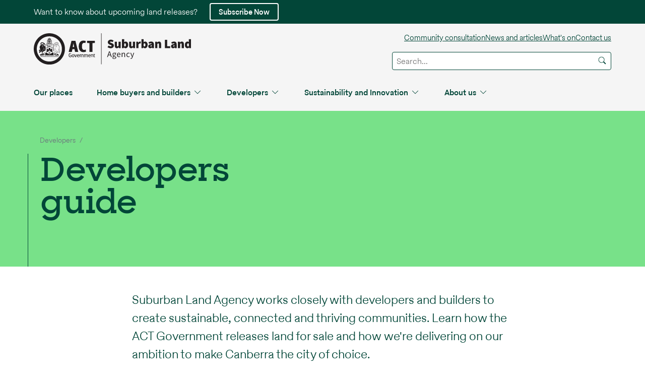

--- FILE ---
content_type: text/html; charset=utf-8
request_url: https://suburbanland.act.gov.au/developers/developers-guide
body_size: 9982
content:



<!DOCTYPE html>
<html id="html" lang="en">
<head>
    <meta charset="utf-8" />
    <meta name="viewport" content="width=device-width, initial-scale=1.0" />
    <link rel="icon" type="image/x-icon" href="/favicon.ico?v=2025">

    
    
        
        
    

    <!-- Google Tag Manager R-->

    <script async src="https://www.googletagmanager.com/gtag/js?id=DC-12971249"></script>
    <script>
        window.dataLayer = window.dataLayer || [];
            (function (w, d, s, l, i) {
            w[l] = w[l] || []; w[l].push({
                'gtm.start':
                    new Date().getTime(), event: 'gtm.js'
            }); var f = d.getElementsByTagName(s)[0],
                j = d.createElement(s), dl = l != 'dataLayer' ? '&l=' + l : ''; j.async = true; j.src =
                    'https://www.googletagmanager.com/gtm.js?id=' + i + dl; f.parentNode.insertBefore(j, f);
            })(window, document, 'script', 'dataLayer', 'GTM-PSFCPCVR');

        function gtag() { dataLayer.push(arguments); }
        gtag('js', new Date());
        gtag('config', 'DC-12971249');
    </script>
    <!-- End Google Tag Manager -->

    

    <script>
!function(f,b,e,v,n,t,s)
{if(f.fbq)return;n=f.fbq=function(){n.callMethod?
n.callMethod.apply(n,arguments):n.queue.push(arguments)};
if(!f._fbq)f._fbq=n;n.push=n;n.loaded=!0;n.version='2.0';
n.queue=[];t=b.createElement(e);t.async=!0;
t.src=v;s=b.getElementsByTagName(e)[0];
s.parentNode.insertBefore(t,s)}(window, document,'script',
'https://connect.facebook.net/en_US/fbevents.js');
fbq('init', '536715435341944');
fbq('track', 'PageView');
</script><script async="" src="https://www.googletagmanager.com/gtag/js?id=AW-16467064859"></script><script>
  window.dataLayer = window.dataLayer || [];
  function gtag(){dataLayer.push(arguments);}
  gtag('js', new Date());
 
  gtag('config', 'AW-16467064859');
</script><script async="" src="https://www.googletagmanager.com/gtag/js?id=DC-12971249"></script><script>
  window.dataLayer = window.dataLayer || [];
  function gtag(){dataLayer.push(arguments);}
  gtag('js', new Date());

  gtag('config', 'DC-12971249');
</script><script async="" src="https://www.googletagmanager.com/gtag/js?id=DC-12971249"></script><script>
  window.dataLayer = window.dataLayer || [];
  function gtag(){dataLayer.push(arguments);}
  gtag('js', new Date());

  gtag('config', 'DC-12971249');
</script><title>Developers Guide | Suburban Land Agency</title><meta property='og:title' content='Developers Guide | Suburban Land Agency'><meta property='og:description' content='Learn how we work closely with developers to create environmentally friendly, connected and thriving communities.'><meta name='description' content='Learn how we work closely with developers to create environmentally friendly, connected and thriving communities.'><link rel='canonical' href='https://suburbanland.act.gov.au/developers/developers-guide' />

    <link rel="stylesheet" href="/sfrenderer/styles/main.css" type="text/css" />

    <link rel="stylesheet" href="/styles.css?v=O64HC-gLBlWmPHio1DdyaWddZGUxJpR5-5lgQHESs8g" />

    <script src="/runtime.js?v=dsPU3tWZSX-iGdYpoHSJEtG9JLdbon0g8GltvNZQklY" type="module"></script>
    <script src="/polyfills.js?v=xIywDUTiTNWr3OzN_-f4vVIbvXM_ZUOmqLD9tlfwAQQ" type="module"></script>
    <script src="/scripts.js?v=N2eqc3BqkXgvX5u2GWkVyHW1Aqn9OxOKaPwn-Mu-_sY" defer></script>
    <script src="/main.js?v=b-QOk3R_tpeIpyFsHp59fwKCgDMe037_0azTOCcpzC8" type="module"></script>

    <script defer src="https://use.fontawesome.com/releases/v5.0.13/js/all.js" integrity="sha384-xymdQtn1n3lH2wcu0qhcdaOpQwyoarkgLVxC/wZ5q7h9gHtxICrpcaSUfygqZGOe" crossorigin="anonymous"></script>

        <link rel="preconnect" href="https://fonts.googleapis.com">
        <link rel="preconnect" href="https://fonts.gstatic.com" crossorigin>
        <link href="https://fonts.googleapis.com/css2?family=Roboto&amp;family=Montserrat&amp;family=Space&#x2B;Grotesk&amp;family=Titan&#x2B;One&display=swap" rel="stylesheet">
</head>

<body><script id="-823634114" src="/sfrenderer/scripts/popper.min.js" type="text/javascript"></script><script id="-2022320182" src="/sfrenderer/scripts/bootstrap.bundle.min.js" type="text/javascript"></script>

    <!-- Google Tag Manager (noscript) -->
<noscript><iframe src="https://www.googletagmanager.com/ns.html?id=GTM-PSFCPCVR"
height="0" width="0" style="display:none;visibility:hidden"></iframe></noscript>
<!-- End Google Tag Manager (noscript) -->

    
    <div id="fb-root"></div>
    <script async defer crossorigin="anonymous" src="https://connect.facebook.net/en_GB/sdk.js#xfbml=1&version=v18.0" nonce="u8BBuMci"></script>
    <script type="text/javascript">
        function googleTranslateElementInit() {
            new google.translate.TranslateElement({pageLanguage: 'en'}, 'google_translate_element');
        }
    </script>
    <script type="text/javascript" src="//translate.google.com/translate_a/element.js?cb=googleTranslateElementInit"></script>

    <nav class="skip-content"><a id="lit-skip-link" class="px-5 py-2 text-teal skip-content-text d-block" href="#main-content">Skip to main content</a></nav>
    <header>



<style>
    .header .sf-zone-column.-sf-empty {
        min-width: 200px;
    }
</style>

    <div class="banner-announcement bg-teal">
        <div class="container d-flex flex-column flex-md-row align-items-md-center">
            <span class="text-white">Want to know about upcoming land releases?</span>
                <a href="/subscribe" class="btn btn-white btn-sm">Subscribe Now</a>
        </div>
    </div>

<section class="header">
    <div class="top-menu bg-light-grey">
        <div class="container">
            <div class="d-flex justify-content-between align-items-center">
                <div class="d-flex">
                    <nav class="navbar navbar-expand-lg py-0 d-lg-none">
                        <div class="container-fluid p-0">
                            <button class="navbar-toggler box-shadow-none pl-0 pr-3 navbar-menu" type="button" data-bs-toggle="collapse"
                                    data-bs-target="#navbar3d1f" aria-controls="navbar3d1f"
                                    aria-expanded="false" aria-label="Toggle navigation">
                                <span class="navbar-toggler-icon h-100 w-100" aria-hidden="true"><img src="/assets/images/Vector.svg" style="height: 20px; width:20px;" alt="Breadcrumb icon" /></span>
                            </button>
                            <div class="collapse navbar-collapse" id="navbar3d1f">
                                <ul class="navbar-nav me-auto mb-2 mb-lg-0 d-none">
            <li class="nav-item">
                <a class="nav-link"  href="/our-places/our-places">Our places</a>
            </li>
            <li class="nav-item dropdown">
                <a class="nav-link dropdown-toggle" href="#" id="navbarDropdownMenuLinkHome-buyers-and-builders3d1f" role="button" data-bs-toggle="dropdown" aria-expanded="false">
                    Home buyers and builders <img src="/assets/images/angle-down.svg" class="angle-down-icon" aria-hidden="true" alt="angle down arrow">
                    <img src="/assets/images/angle-up.svg" class="angle-up-icon" aria-hidden="true" alt="angle up arrow">
                </a>
                <ul class="dropdown-menu m-0 bg-white py-lg-4 buyers-builders flex-column flex-lg-row" aria-labelledby="navbarDropdownMenuLinkHome-buyers-and-builders3d1f">
                        <li class="flex-grow-1 px-lg-4 col-lg-4 mb-3 mb-lg-0 mt-3 mt-lg-0">
                            <div class="d-flex d-lg-block align-items-center flex-column">
                                    <a class="dropdown-item position-relative p-0 d-none d-lg-flex"  href="/home-buyers-and-builders/residential-land-for-sale">
                                            <img src="/images/default-source/mega-menu/home_buyers_land_for_sale.jpg?sfvrsn=c249940f_1" class="w-100 h-100" alt="Residential land for sale">
                                        <h5 class="mb-0 w-100 bg-teal">Residential land for sale</h5>
                                    </a>
                                    <a class="dropdown-item teal-dropdown-item text-white bg-teal d-lg-none py-3 font-weight-bold"  href="/home-buyers-and-builders/residential-land-for-sale">Residential land for sale</a>
                                    <a class="dropdown-item position-relative p-0 d-none d-lg-flex"  href="/home-buyers-and-builders/sales-and-information-centre">
                                            <img src="/images/default-source/mega-menu/home_buyers_sales_team.jpg?sfvrsn=edca59f1_1" class="w-100 h-100" alt="Sales team">
                                        <h5 class="mb-0 w-100 bg-teal">Talk to our sales team</h5>
                                    </a>
                                    <a class="dropdown-item teal-dropdown-item text-white bg-teal d-lg-none py-3 font-weight-bold"  href="/home-buyers-and-builders/sales-and-information-centre">Talk to our sales team</a>
                            </div>
                        </li>
                            <li class="flex-grow-1 px-lg-4 col-lg-4">
                                <div>
                                    <h6 class="mx-3 font-weight-bold pt-3 pt-lg-0 mb-2 mb-lg-4">Home buyers</h6>
                                        <div>
                                            <a class="dropdown-item mb-0"  href="/knowledgehub"><span>SLA Knowledge Hub </span><p class="mb-3 subitem">Discover your one stop shop for all things buying, building, inspiration and community  in Canberra.</p></a>
                                        </div>
                                        <div>
                                            <a class="dropdown-item mb-0"  href="/displayvillage/home"><span>Display village </span><p class="mb-3 subitem">Everything to make your dream home a reality.</p></a>
                                        </div>
                                        <div>
                                            <a class="dropdown-item mb-0"  href="/affordable-home-purchase-scheme"><span>Affordable Home Purchase Scheme </span><p class="mb-3 subitem">Helping low to medium income households.</p></a>
                                        </div>
                                        <div>
                                            <a class="dropdown-item mb-0"  href="/home-buyers-and-builders/mingle"><span>Mingle, our community development program </span><p class="mb-3 subitem">Our community development program that builds thriving and sustainable communities.</p></a>
                                        </div>
                                        <div>
                                            <a class="dropdown-item mb-0"  href="/home-buyers-and-builders/rebates-and-initiatives"><span>Rebates and initiatives </span><p class="mb-3 subitem">Explore how our rebates can help you achieve your dreams of sustainable, affordable living.</p></a>
                                        </div>
                                </div>
                            </li>
                            <li class="flex-grow-1 px-lg-4 col-lg-4">
                                <div>
                                    <h6 class="mx-3 font-weight-bold pt-3 pt-lg-0 mb-2 mb-lg-4">Builders</h6>
                                        <div>
                                            <a class="dropdown-item mb-0"  href="/home-buyers-and-builders/buying-land-as-a-builder"><span>Buying methods for builders </span><p class="mb-3 subitem">The Suburban Land Agency has several ways for builders to purchase land.</p></a>
                                        </div>
                                        <div>
                                            <a class="dropdown-item mb-0"  href="/home-buyers-and-builders/put-and-call-land-sales"><span>Put and call </span><p class="mb-3 subitem">Put and Call gives you the opportunity to secure blocks of land with an extended settlement.</p></a>
                                        </div>
                                </div>
                            </li>
                </ul>
            </li>
            <li class="nav-item dropdown">
                <a class="nav-link dropdown-toggle" href="#" id="navbarDropdownMenuLinkDevelopers3d1f" role="button" data-bs-toggle="dropdown" aria-expanded="false">
                    Developers <img src="/assets/images/angle-down.svg" class="angle-down-icon" aria-hidden="true" alt="angle down arrow">
                    <img src="/assets/images/angle-up.svg" class="angle-up-icon" aria-hidden="true" alt="angle up arrow">
                </a>
                <ul class="dropdown-menu m-0 bg-white py-lg-4 buyers-builders flex-column flex-lg-row" aria-labelledby="navbarDropdownMenuLinkDevelopers3d1f">
                        <li class="flex-grow-1 px-lg-4 col-lg-4 mb-3 mb-lg-0 mt-3 mt-lg-0">
                            <div class="d-flex d-lg-block align-items-center flex-column">
                                    <a class="dropdown-item position-relative p-0 d-none d-lg-flex"  href="/developers/land-for-sale">
                                            <img src="/images/default-source/mega-menu/developers_land_for_sale.jpg?sfvrsn=65da872e_1" class="w-100 h-100" alt="Developers land for sale">
                                        <h5 class="mb-0 w-100 bg-teal">Land for sale</h5>
                                    </a>
                                    <a class="dropdown-item teal-dropdown-item text-white bg-teal d-lg-none py-3 font-weight-bold"  href="/developers/land-for-sale">Land for sale</a>
                                    <a class="dropdown-item position-relative p-0 d-none d-lg-flex"  href="/developers/current-releases">
                                            <img src="/images/default-source/mega-menu/developers_current_opportunities.jpg?sfvrsn=58b0230_1" class="w-100 h-100" alt="Developers current opportunities">
                                        <h5 class="mb-0 w-100 bg-teal">Current development opportunities</h5>
                                    </a>
                                    <a class="dropdown-item teal-dropdown-item text-white bg-teal d-lg-none py-3 font-weight-bold"  href="/developers/current-releases">Current development opportunities</a>
                            </div>
                        </li>
                            <li class="flex-grow-1 px-lg-4 col-lg-4">
                                <div>
                                    <h6 class="mx-3 font-weight-bold pt-3 pt-lg-0 mb-2 mb-lg-4">Developers</h6>
                                        <div>
                                            <a class="dropdown-item mb-0 active" aria-current="page" href="/developers/developers-guide"><span>Developers guide </span><p class="mb-3 subitem">Learn about our sales process and find land for sale.</p></a>
                                        </div>
                                        <div>
                                            <a class="dropdown-item mb-0"  href="/developers/why-develop-in-canberra"><span>Why develop in Canberra </span><p class="mb-3 subitem">Find out about our vision for the ACT.</p></a>
                                        </div>
                                        <div>
                                            <a class="dropdown-item mb-0"  href="/developers/build-to-rent"><span>Build-to-Rent </span><p class="mb-3 subitem">Growing the number of rental homes in Canberra.</p></a>
                                        </div>
                                        <div>
                                            <a class="dropdown-item mb-0"  href="/developers/upcoming-development-releases"><span>Upcoming releases </span><p class="mb-3 subitem">See what&#x27;s coming up in the future.</p></a>
                                        </div>
                                        <div>
                                            <a class="dropdown-item mb-0"  href="/developers/sales-results"><span>Sales results </span><p class="mb-3 subitem">Browse our latest commercial and industrial sales results.</p></a>
                                        </div>
                                </div>
                            </li>
                </ul>
            </li>
            <li class="nav-item dropdown">
                <a class="nav-link dropdown-toggle" href="#" id="navbarDropdownMenuLinkSustainability-and-Innovation3d1f" role="button" data-bs-toggle="dropdown" aria-expanded="false">
                    Sustainability and Innovation <img src="/assets/images/angle-down.svg" class="angle-down-icon" aria-hidden="true" alt="angle down arrow">
                    <img src="/assets/images/angle-up.svg" class="angle-up-icon" aria-hidden="true" alt="angle up arrow">
                </a>
                <ul class="dropdown-menu m-0 bg-white py-lg-4 buyers-builders flex-column flex-lg-row" aria-labelledby="navbarDropdownMenuLinkSustainability-and-Innovation3d1f">
                        <li class="flex-grow-1 px-lg-4 col-lg-4 mb-3 mb-lg-0 mt-3 mt-lg-0">
                            <div class="d-flex d-lg-block align-items-center flex-column">
                                    <a class="dropdown-item position-relative p-0 d-none d-lg-flex"  href="/innovation-and-sustainability/our-vision-for-a-sustainable-future">
                                            <img src="/images/default-source/sustainability/sustainability-mega-menu-img-strategy.jpg?sfvrsn=891a467d_1" class="w-100 h-100" alt="Sustainability Strategy">
                                        <h5 class="mb-0 w-100 bg-teal">Our Sustainability Strategy</h5>
                                    </a>
                                    <a class="dropdown-item teal-dropdown-item text-white bg-teal d-lg-none py-3 font-weight-bold"  href="/innovation-and-sustainability/our-vision-for-a-sustainable-future">Our Sustainability Strategy</a>
                                    <a class="dropdown-item position-relative p-0 d-none d-lg-flex"  href="/innovation-and-sustainability/case-studies">
                                            <img src="/images/default-source/about-us/sustainability_case_studies.jpg?sfvrsn=91dea1cd_1" class="w-100 h-100" alt="Sustainability case studies">
                                        <h5 class="mb-0 w-100 bg-teal">Case Studies</h5>
                                    </a>
                                    <a class="dropdown-item teal-dropdown-item text-white bg-teal d-lg-none py-3 font-weight-bold"  href="/innovation-and-sustainability/case-studies">Case Studies</a>
                            </div>
                        </li>
                            <li class="flex-grow-1 px-lg-4 col-lg-4">
                                <div>
                                    <h6 class="mx-3 font-weight-bold pt-3 pt-lg-0 mb-2 mb-lg-4">Commitment to sustainability</h6>
                                        <div>
                                            <a class="dropdown-item mb-0"  href="/innovation-and-sustainability/why-sustainability-is-important"><span>Why sustainability is important </span><p class="mb-3 subitem">Learn why we need to live in happy,  green and prosperous communities.</p></a>
                                        </div>
                                        <div>
                                            <a class="dropdown-item mb-0"  href="/innovation-and-sustainability/our-vision-for-a-sustainable-future"><span>Our vision for a sustainable future </span><p class="mb-3 subitem">Find out how we aim to create great places where communities thrive.</p></a>
                                        </div>
                                        <div>
                                            <a class="dropdown-item mb-0"  href="/innovation-and-sustainability/showcasing-our-innovation"><span>Showcasing our innovation </span><p class="mb-3 subitem">Learn about our Built Form Program that is delivering climate-wise building projects.</p></a>
                                        </div>
                                        <div>
                                            <a class="dropdown-item mb-0"  href="/innovation-and-sustainability/supporting-you-to-be-sustainable"><span>Supporting you to be sustainable </span><p class="mb-3 subitem">Find guides and rebates that can help you build a sustainable home.</p></a>
                                        </div>
                                        <div>
                                            <a class="dropdown-item mb-0"  href="/innovation-and-sustainability/case-studies"><span>Sustainable case studies </span><p class="mb-3 subitem">Find out how we embed sustainability into all our work.</p></a>
                                        </div>
                                </div>
                            </li>
                            <li class="flex-grow-1 px-lg-4 col-lg-4">
                                <div>
                                    <h6 class="mx-3 font-weight-bold pt-3 pt-lg-0 mb-2 mb-lg-4">Our key priorities</h6>
                                        <div>
                                            <a class="dropdown-item mb-0"  href="/innovation-and-sustainability/placemaking"><span>Placemaking </span><p class="mb-3 subitem">Learn how we use Placemaking to understand the needs of the community and the environment.</p></a>
                                        </div>
                                        <div>
                                            <a class="dropdown-item mb-0"  href="/innovation-and-sustainability/resilient-communities"><span>Resilient communities </span><p class="mb-3 subitem">Discover how we&#x27;re protecting our communities against climate change.</p></a>
                                        </div>
                                        <div>
                                            <a class="dropdown-item mb-0"  href="/innovation-and-sustainability/zero-emissions-suburbs"><span>Zero emissions suburbs </span><p class="mb-3 subitem">Learn how we&#x27;re making the ACT the most energy efficient place in Australia.</p></a>
                                        </div>
                                        <div>
                                            <a class="dropdown-item mb-0"  href="/innovation-and-sustainability/responsible-production-and-consumption"><span>Responsible production and consumption </span><p class="mb-3 subitem">Find out how we&#x27;re transitioning to a more circular economy.</p></a>
                                        </div>
                                        <div>
                                            <a class="dropdown-item mb-0"  href="/innovation-and-sustainability/healthy-prosperous-and-inclusive-places"><span>Healthy prosperous and inclusive places </span><p class="mb-3 subitem">Learn how we&#x27;re improving the wellbeing of communities through design, development and engagement.</p></a>
                                        </div>
                                </div>
                            </li>
                </ul>
            </li>
            <li class="nav-item dropdown">
                <a class="nav-link dropdown-toggle" href="#" id="navbarDropdownMenuLinkAbout-us3d1f" role="button" data-bs-toggle="dropdown" aria-expanded="false">
                    About us <img src="/assets/images/angle-down.svg" class="angle-down-icon" aria-hidden="true" alt="angle down arrow">
                    <img src="/assets/images/angle-up.svg" class="angle-up-icon" aria-hidden="true" alt="angle up arrow">
                </a>
                <ul class="dropdown-menu m-0 bg-white py-lg-4 buyers-builders flex-column flex-lg-row" aria-labelledby="navbarDropdownMenuLinkAbout-us3d1f">
                        <li class="flex-grow-1 px-lg-4 col-lg-4 mb-3 mb-lg-0 mt-3 mt-lg-0">
                            <div class="d-flex d-lg-block align-items-center flex-column">
                                    <a class="dropdown-item position-relative p-0 d-none d-lg-flex"  href="/about-us/careers">
                                            <img src="/images/default-source/mega-menu/about_us_join_the_team.jpg?sfvrsn=bb6346d0_1" class="w-100 h-100" alt="Join the team">
                                        <h5 class="mb-0 w-100 bg-teal">Join the team and grow your career</h5>
                                    </a>
                                    <a class="dropdown-item teal-dropdown-item text-white bg-teal d-lg-none py-3 font-weight-bold"  href="/about-us/careers">Join the team and grow your career</a>
                            </div>
                        </li>
                            <li class="flex-grow-1 px-lg-4 col-lg-4">
                                <div>
                                    <h6 class="mx-3 font-weight-bold pt-3 pt-lg-0 mb-2 mb-lg-4">Our people</h6>
                                        <div>
                                            <a class="dropdown-item mb-0"  href="/about-us/who-we-are"><span>Who we are </span><p class="mb-3 subitem">Our vision, our team, our CEO and Board.</p></a>
                                        </div>
                                        <div>
                                            <a class="dropdown-item mb-0"  href="/about-us/working-with-aboriginal-and-torres-strait-peoples"><span>Working with Aboriginal and Torres Strait peoples </span><p class="mb-3 subitem">Learn about out Reconciliation Action Plan.</p></a>
                                        </div>
                                        <div>
                                            <a class="dropdown-item mb-0"  href="/about-us/careers"><span>Careers </span><p class="mb-3 subitem">Help create vibrant communities and sustainable neighbourhoods for ACT.</p></a>
                                        </div>
                                        <div>
                                            <a class="dropdown-item mb-0"  href="/about-us/sponsorships-and-partnerships"><span>Sponsorships and partnerships </span><p class="mb-3 subitem">We sponsor a range of organisations, activities and events.</p></a>
                                        </div>
                                        <div>
                                            <a class="dropdown-item mb-0"  href="/about-us/awards-and-achievements"><span>Awards and achievements </span><p class="mb-3 subitem">View our latest awards and achievements.</p></a>
                                        </div>
                                </div>
                            </li>
                            <li class="flex-grow-1 px-lg-4 col-lg-4">
                                <div>
                                    <h6 class="mx-3 font-weight-bold pt-3 pt-lg-0 mb-2 mb-lg-4">Our work</h6>
                                        <div>
                                            <a class="dropdown-item mb-0"  href="/about-us/what-we-do"><span>What we do </span><p class="mb-3 subitem">Delivering residential, commercial and industrial developments.</p></a>
                                        </div>
                                        <div>
                                            <a class="dropdown-item mb-0"  href="/about-us/how-we-price-land"><span>How we price land </span><p class="mb-3 subitem">Valuations and setting reserve prices.</p></a>
                                        </div>
                                        <div>
                                            <a class="dropdown-item mb-0"  href="/about-us/housing-strategic-action-plan"><span>Housing Strategic Action Plan </span><p class="mb-3 subitem">The framework that guides our actions.</p></a>
                                        </div>
                                        <div>
                                            <a class="dropdown-item mb-0"  href="/about-us/indicative-land-release-program"><span>Indicative Land Release Program </span><p class="mb-3 subitem">Find out when land is likely to be made available.</p></a>
                                        </div>
                                        <div>
                                            <a class="dropdown-item mb-0"  href="/about-us/resources"><span>Resources </span><p class="mb-3 subitem">Find all our published documents in one place.</p></a>
                                        </div>
                                </div>
                            </li>
                </ul>
            </li>
                                </ul>
                            </div>
                        </div>
                    </nav>
                        <a href="/" class="text-decoration-none"><img src="/images/default-source/logos/20230518-actgov-sla-logo-master-suite_black-inline.svg?sfvrsn=c12b4c81_3" alt="ACT Government - Suburban Land Agency" class="logo"></a>
                </div>
                <div>
                <div>

    <div>
        <nav>
            <ul class="header-links d-flex gap-3 gap-lg-4 mb-0 justify-content-lg-end pl-3 flex-column flex-lg-row d-none d-lg-flex">
            <li class="pt-lg-2" style="list-style: none;">
                <a href="/community-consultation">Community consultation</a>

 
            </li>
            <li class="pt-lg-2" style="list-style: none;">
                <a href="/news">News and articles</a>

 
            </li>
            <li class="pt-lg-2" style="list-style: none;">
                <a href="/events">What&#x27;s on</a>

 
            </li>
            <li class="pt-lg-2" style="list-style: none;">
                <a href="/contact-us">Contact us</a>

 
            </li>
            </ul>
        </nav>
 
    </div>


</div>
                    <div>





    


    <div class="position-relative"
    data-sf-search-autocomplete-item-class="dropdown-item text-truncate"
    data-sf-visibility-hidden="d-none"
    data-sf-active-class="active">
                <div class="d-flex align-items-center justify-content-center p-3 bg-teal-100 d-lg-none search-icon-mobile" id="searchIconMobile">
                     <img src="/assets/images/Union.svg" class="search-glass-icon" alt="search icon" style="height:16px; width:16px"/>
                     <img src="/assets/images/close-white.svg" class="search-close-icon d-none" alt="search icon" style="height:12px; width:12px"/>
                </div>
                <div class="position-relative search-desktop pt-3 d-none d-lg-flex justify-content-end">
                    <label for="search" class="d-none">Search</label>
                    <input id="search" value=""
                           class="search-bar" data-sf-role="search-box" data-sf-results-url="/search-results"
                           data-sf-search-catalogue="site-search" data-sf-scoring-setting=""
                           data-sf-suggestions-length="0" data-sf-site-id="34edfe5e-9efa-41fd-a60e-89d9cc7eb9ad"
                           data-sf-culture="en" data-sf-sort=""
                           data-sf-suggestions-fields="Title,Content"
                           data-sf-results-all="0"
                           data-sf-service-path="/api/default" type="text"
                           placeholder="Search..."
                            />
                    <img src="/assets/images/search-teal-icon.svg" alt="search icon" style="height: 20px;width: 20px;position: absolute;right: 0.5rem;top: 45%;">
                    <button data-sf-role="search-button" class="btn btn-primary ms-2 flex-shrink-0 d-none">
                        Search
                    </button>
                </div>
    </div>
</div>
                </div>
            </div>
        </div>
    </div>
    <div>






    



  
     <div class="position-relative"
    data-sf-search-autocomplete-item-class="dropdown-item text-truncate"
    data-sf-visibility-hidden="d-none"
    data-sf-active-class="active">
    <div class="position-relative search-bar-mobile py-3 d-none container d-lg-none">
        <input type="search" placeholder="Search" value=""
               class="search-bar" data-sf-role="search-box" data-sf-results-url="/search-results"
               data-sf-search-catalogue="site-search" data-sf-scoring-setting=""
               data-sf-suggestions-length="0" data-sf-site-id="34edfe5e-9efa-41fd-a60e-89d9cc7eb9ad"
               data-sf-culture="en" data-sf-sort=""
               data-sf-suggestions-fields="Title,Content"
               data-sf-results-all="0"
               data-sf-service-path="/api/default" type="text"
               placeholder="Search..."
        >
        <button type="button" data-sf-role="search-button" class="btn btn-primary"><img src="/assets/images/Union.svg" class="search-glass-icon" alt="search icon" style="height:16px; width:16px"></button>
        <i class="bi bi-search" aria-hidden="true"></i>
    </div>
    </div></div>
    <div class="main-menu bg-light-grey">
        <div class="container">
            <nav class="navbar navbar-expand-lg py-0">
                <div class="container-fluid p-0 ml-lg-n4">
                    <button class="navbar-toggler d-none" type="button" data-bs-toggle="collapse"
                            data-bs-target="#navbar3d1f" aria-controls="navbar3d1f"
                            aria-expanded="false" aria-label="Toggle navigation">
                        <span class="navbar-toggler-icon" aria-hidden="true"><img src="/assets/images/Vector.svg" alt="Breadcrumb icon" /></span>
                    </button>
                    <div class="collapse navbar-collapse navbar-collapse-megamenu container p-0" id="navbar3d1f">
                        <ul class="navbar-nav me-auto mb-2 mb-lg-0">
            <li class="nav-item">
                <a class="nav-link"  href="/our-places/our-places">Our places</a>
            </li>
            <li class="nav-item dropdown">
                <a class="nav-link dropdown-toggle" href="#" id="navbarDropdownMenuLinkHome-buyers-and-builders3d1f" role="button" data-bs-toggle="dropdown" aria-expanded="false">
                    Home buyers and builders <img src="/assets/images/angle-down.svg" class="angle-down-icon" aria-hidden="true" alt="angle down arrow">
                    <img src="/assets/images/angle-up.svg" class="angle-up-icon" aria-hidden="true" alt="angle up arrow">
                </a>
                <ul class="dropdown-menu m-0 bg-white py-lg-4 buyers-builders flex-column flex-lg-row" aria-labelledby="navbarDropdownMenuLinkHome-buyers-and-builders3d1f">
                        <li class="flex-grow-1 px-lg-4 col-lg-4 mb-3 mb-lg-0 mt-3 mt-lg-0">
                            <div class="d-flex d-lg-block align-items-center flex-column">
                                    <a class="dropdown-item position-relative p-0 d-none d-lg-flex"  href="/home-buyers-and-builders/residential-land-for-sale">
                                            <img src="/images/default-source/mega-menu/home_buyers_land_for_sale.jpg?sfvrsn=c249940f_1" class="w-100 h-100" alt="Residential land for sale">
                                        <h5 class="mb-0 w-100 bg-teal">Residential land for sale</h5>
                                    </a>
                                    <a class="dropdown-item teal-dropdown-item text-white bg-teal d-lg-none py-3 font-weight-bold"  href="/home-buyers-and-builders/residential-land-for-sale">Residential land for sale</a>
                                    <a class="dropdown-item position-relative p-0 d-none d-lg-flex"  href="/home-buyers-and-builders/sales-and-information-centre">
                                            <img src="/images/default-source/mega-menu/home_buyers_sales_team.jpg?sfvrsn=edca59f1_1" class="w-100 h-100" alt="Sales team">
                                        <h5 class="mb-0 w-100 bg-teal">Talk to our sales team</h5>
                                    </a>
                                    <a class="dropdown-item teal-dropdown-item text-white bg-teal d-lg-none py-3 font-weight-bold"  href="/home-buyers-and-builders/sales-and-information-centre">Talk to our sales team</a>
                            </div>
                        </li>
                            <li class="flex-grow-1 px-lg-4 col-lg-4">
                                <div>
                                    <h6 class="mx-3 font-weight-bold pt-3 pt-lg-0 mb-2 mb-lg-4">Home buyers</h6>
                                        <div>
                                            <a class="dropdown-item mb-0"  href="/knowledgehub"><span>SLA Knowledge Hub </span><p class="mb-3 subitem">Discover your one stop shop for all things buying, building, inspiration and community  in Canberra.</p></a>
                                        </div>
                                        <div>
                                            <a class="dropdown-item mb-0"  href="/displayvillage/home"><span>Display village </span><p class="mb-3 subitem">Everything to make your dream home a reality.</p></a>
                                        </div>
                                        <div>
                                            <a class="dropdown-item mb-0"  href="/affordable-home-purchase-scheme"><span>Affordable Home Purchase Scheme </span><p class="mb-3 subitem">Helping low to medium income households.</p></a>
                                        </div>
                                        <div>
                                            <a class="dropdown-item mb-0"  href="/home-buyers-and-builders/mingle"><span>Mingle, our community development program </span><p class="mb-3 subitem">Our community development program that builds thriving and sustainable communities.</p></a>
                                        </div>
                                        <div>
                                            <a class="dropdown-item mb-0"  href="/home-buyers-and-builders/rebates-and-initiatives"><span>Rebates and initiatives </span><p class="mb-3 subitem">Explore how our rebates can help you achieve your dreams of sustainable, affordable living.</p></a>
                                        </div>
                                </div>
                            </li>
                            <li class="flex-grow-1 px-lg-4 col-lg-4">
                                <div>
                                    <h6 class="mx-3 font-weight-bold pt-3 pt-lg-0 mb-2 mb-lg-4">Builders</h6>
                                        <div>
                                            <a class="dropdown-item mb-0"  href="/home-buyers-and-builders/buying-land-as-a-builder"><span>Buying methods for builders </span><p class="mb-3 subitem">The Suburban Land Agency has several ways for builders to purchase land.</p></a>
                                        </div>
                                        <div>
                                            <a class="dropdown-item mb-0"  href="/home-buyers-and-builders/put-and-call-land-sales"><span>Put and call </span><p class="mb-3 subitem">Put and Call gives you the opportunity to secure blocks of land with an extended settlement.</p></a>
                                        </div>
                                </div>
                            </li>
                </ul>
            </li>
            <li class="nav-item dropdown">
                <a class="nav-link dropdown-toggle" href="#" id="navbarDropdownMenuLinkDevelopers3d1f" role="button" data-bs-toggle="dropdown" aria-expanded="false">
                    Developers <img src="/assets/images/angle-down.svg" class="angle-down-icon" aria-hidden="true" alt="angle down arrow">
                    <img src="/assets/images/angle-up.svg" class="angle-up-icon" aria-hidden="true" alt="angle up arrow">
                </a>
                <ul class="dropdown-menu m-0 bg-white py-lg-4 buyers-builders flex-column flex-lg-row" aria-labelledby="navbarDropdownMenuLinkDevelopers3d1f">
                        <li class="flex-grow-1 px-lg-4 col-lg-4 mb-3 mb-lg-0 mt-3 mt-lg-0">
                            <div class="d-flex d-lg-block align-items-center flex-column">
                                    <a class="dropdown-item position-relative p-0 d-none d-lg-flex"  href="/developers/land-for-sale">
                                            <img src="/images/default-source/mega-menu/developers_land_for_sale.jpg?sfvrsn=65da872e_1" class="w-100 h-100" alt="Developers land for sale">
                                        <h5 class="mb-0 w-100 bg-teal">Land for sale</h5>
                                    </a>
                                    <a class="dropdown-item teal-dropdown-item text-white bg-teal d-lg-none py-3 font-weight-bold"  href="/developers/land-for-sale">Land for sale</a>
                                    <a class="dropdown-item position-relative p-0 d-none d-lg-flex"  href="/developers/current-releases">
                                            <img src="/images/default-source/mega-menu/developers_current_opportunities.jpg?sfvrsn=58b0230_1" class="w-100 h-100" alt="Developers current opportunities">
                                        <h5 class="mb-0 w-100 bg-teal">Current development opportunities</h5>
                                    </a>
                                    <a class="dropdown-item teal-dropdown-item text-white bg-teal d-lg-none py-3 font-weight-bold"  href="/developers/current-releases">Current development opportunities</a>
                            </div>
                        </li>
                            <li class="flex-grow-1 px-lg-4 col-lg-4">
                                <div>
                                    <h6 class="mx-3 font-weight-bold pt-3 pt-lg-0 mb-2 mb-lg-4">Developers</h6>
                                        <div>
                                            <a class="dropdown-item mb-0 active" aria-current="page" href="/developers/developers-guide"><span>Developers guide </span><p class="mb-3 subitem">Learn about our sales process and find land for sale.</p></a>
                                        </div>
                                        <div>
                                            <a class="dropdown-item mb-0"  href="/developers/why-develop-in-canberra"><span>Why develop in Canberra </span><p class="mb-3 subitem">Find out about our vision for the ACT.</p></a>
                                        </div>
                                        <div>
                                            <a class="dropdown-item mb-0"  href="/developers/build-to-rent"><span>Build-to-Rent </span><p class="mb-3 subitem">Growing the number of rental homes in Canberra.</p></a>
                                        </div>
                                        <div>
                                            <a class="dropdown-item mb-0"  href="/developers/upcoming-development-releases"><span>Upcoming releases </span><p class="mb-3 subitem">See what&#x27;s coming up in the future.</p></a>
                                        </div>
                                        <div>
                                            <a class="dropdown-item mb-0"  href="/developers/sales-results"><span>Sales results </span><p class="mb-3 subitem">Browse our latest commercial and industrial sales results.</p></a>
                                        </div>
                                </div>
                            </li>
                </ul>
            </li>
            <li class="nav-item dropdown">
                <a class="nav-link dropdown-toggle" href="#" id="navbarDropdownMenuLinkSustainability-and-Innovation3d1f" role="button" data-bs-toggle="dropdown" aria-expanded="false">
                    Sustainability and Innovation <img src="/assets/images/angle-down.svg" class="angle-down-icon" aria-hidden="true" alt="angle down arrow">
                    <img src="/assets/images/angle-up.svg" class="angle-up-icon" aria-hidden="true" alt="angle up arrow">
                </a>
                <ul class="dropdown-menu m-0 bg-white py-lg-4 buyers-builders flex-column flex-lg-row" aria-labelledby="navbarDropdownMenuLinkSustainability-and-Innovation3d1f">
                        <li class="flex-grow-1 px-lg-4 col-lg-4 mb-3 mb-lg-0 mt-3 mt-lg-0">
                            <div class="d-flex d-lg-block align-items-center flex-column">
                                    <a class="dropdown-item position-relative p-0 d-none d-lg-flex"  href="/innovation-and-sustainability/our-vision-for-a-sustainable-future">
                                            <img src="/images/default-source/sustainability/sustainability-mega-menu-img-strategy.jpg?sfvrsn=891a467d_1" class="w-100 h-100" alt="Sustainability Strategy">
                                        <h5 class="mb-0 w-100 bg-teal">Our Sustainability Strategy</h5>
                                    </a>
                                    <a class="dropdown-item teal-dropdown-item text-white bg-teal d-lg-none py-3 font-weight-bold"  href="/innovation-and-sustainability/our-vision-for-a-sustainable-future">Our Sustainability Strategy</a>
                                    <a class="dropdown-item position-relative p-0 d-none d-lg-flex"  href="/innovation-and-sustainability/case-studies">
                                            <img src="/images/default-source/about-us/sustainability_case_studies.jpg?sfvrsn=91dea1cd_1" class="w-100 h-100" alt="Sustainability case studies">
                                        <h5 class="mb-0 w-100 bg-teal">Case Studies</h5>
                                    </a>
                                    <a class="dropdown-item teal-dropdown-item text-white bg-teal d-lg-none py-3 font-weight-bold"  href="/innovation-and-sustainability/case-studies">Case Studies</a>
                            </div>
                        </li>
                            <li class="flex-grow-1 px-lg-4 col-lg-4">
                                <div>
                                    <h6 class="mx-3 font-weight-bold pt-3 pt-lg-0 mb-2 mb-lg-4">Commitment to sustainability</h6>
                                        <div>
                                            <a class="dropdown-item mb-0"  href="/innovation-and-sustainability/why-sustainability-is-important"><span>Why sustainability is important </span><p class="mb-3 subitem">Learn why we need to live in happy,  green and prosperous communities.</p></a>
                                        </div>
                                        <div>
                                            <a class="dropdown-item mb-0"  href="/innovation-and-sustainability/our-vision-for-a-sustainable-future"><span>Our vision for a sustainable future </span><p class="mb-3 subitem">Find out how we aim to create great places where communities thrive.</p></a>
                                        </div>
                                        <div>
                                            <a class="dropdown-item mb-0"  href="/innovation-and-sustainability/showcasing-our-innovation"><span>Showcasing our innovation </span><p class="mb-3 subitem">Learn about our Built Form Program that is delivering climate-wise building projects.</p></a>
                                        </div>
                                        <div>
                                            <a class="dropdown-item mb-0"  href="/innovation-and-sustainability/supporting-you-to-be-sustainable"><span>Supporting you to be sustainable </span><p class="mb-3 subitem">Find guides and rebates that can help you build a sustainable home.</p></a>
                                        </div>
                                        <div>
                                            <a class="dropdown-item mb-0"  href="/innovation-and-sustainability/case-studies"><span>Sustainable case studies </span><p class="mb-3 subitem">Find out how we embed sustainability into all our work.</p></a>
                                        </div>
                                </div>
                            </li>
                            <li class="flex-grow-1 px-lg-4 col-lg-4">
                                <div>
                                    <h6 class="mx-3 font-weight-bold pt-3 pt-lg-0 mb-2 mb-lg-4">Our key priorities</h6>
                                        <div>
                                            <a class="dropdown-item mb-0"  href="/innovation-and-sustainability/placemaking"><span>Placemaking </span><p class="mb-3 subitem">Learn how we use Placemaking to understand the needs of the community and the environment.</p></a>
                                        </div>
                                        <div>
                                            <a class="dropdown-item mb-0"  href="/innovation-and-sustainability/resilient-communities"><span>Resilient communities </span><p class="mb-3 subitem">Discover how we&#x27;re protecting our communities against climate change.</p></a>
                                        </div>
                                        <div>
                                            <a class="dropdown-item mb-0"  href="/innovation-and-sustainability/zero-emissions-suburbs"><span>Zero emissions suburbs </span><p class="mb-3 subitem">Learn how we&#x27;re making the ACT the most energy efficient place in Australia.</p></a>
                                        </div>
                                        <div>
                                            <a class="dropdown-item mb-0"  href="/innovation-and-sustainability/responsible-production-and-consumption"><span>Responsible production and consumption </span><p class="mb-3 subitem">Find out how we&#x27;re transitioning to a more circular economy.</p></a>
                                        </div>
                                        <div>
                                            <a class="dropdown-item mb-0"  href="/innovation-and-sustainability/healthy-prosperous-and-inclusive-places"><span>Healthy prosperous and inclusive places </span><p class="mb-3 subitem">Learn how we&#x27;re improving the wellbeing of communities through design, development and engagement.</p></a>
                                        </div>
                                </div>
                            </li>
                </ul>
            </li>
            <li class="nav-item dropdown">
                <a class="nav-link dropdown-toggle" href="#" id="navbarDropdownMenuLinkAbout-us3d1f" role="button" data-bs-toggle="dropdown" aria-expanded="false">
                    About us <img src="/assets/images/angle-down.svg" class="angle-down-icon" aria-hidden="true" alt="angle down arrow">
                    <img src="/assets/images/angle-up.svg" class="angle-up-icon" aria-hidden="true" alt="angle up arrow">
                </a>
                <ul class="dropdown-menu m-0 bg-white py-lg-4 buyers-builders flex-column flex-lg-row" aria-labelledby="navbarDropdownMenuLinkAbout-us3d1f">
                        <li class="flex-grow-1 px-lg-4 col-lg-4 mb-3 mb-lg-0 mt-3 mt-lg-0">
                            <div class="d-flex d-lg-block align-items-center flex-column">
                                    <a class="dropdown-item position-relative p-0 d-none d-lg-flex"  href="/about-us/careers">
                                            <img src="/images/default-source/mega-menu/about_us_join_the_team.jpg?sfvrsn=bb6346d0_1" class="w-100 h-100" alt="Join the team">
                                        <h5 class="mb-0 w-100 bg-teal">Join the team and grow your career</h5>
                                    </a>
                                    <a class="dropdown-item teal-dropdown-item text-white bg-teal d-lg-none py-3 font-weight-bold"  href="/about-us/careers">Join the team and grow your career</a>
                            </div>
                        </li>
                            <li class="flex-grow-1 px-lg-4 col-lg-4">
                                <div>
                                    <h6 class="mx-3 font-weight-bold pt-3 pt-lg-0 mb-2 mb-lg-4">Our people</h6>
                                        <div>
                                            <a class="dropdown-item mb-0"  href="/about-us/who-we-are"><span>Who we are </span><p class="mb-3 subitem">Our vision, our team, our CEO and Board.</p></a>
                                        </div>
                                        <div>
                                            <a class="dropdown-item mb-0"  href="/about-us/working-with-aboriginal-and-torres-strait-peoples"><span>Working with Aboriginal and Torres Strait peoples </span><p class="mb-3 subitem">Learn about out Reconciliation Action Plan.</p></a>
                                        </div>
                                        <div>
                                            <a class="dropdown-item mb-0"  href="/about-us/careers"><span>Careers </span><p class="mb-3 subitem">Help create vibrant communities and sustainable neighbourhoods for ACT.</p></a>
                                        </div>
                                        <div>
                                            <a class="dropdown-item mb-0"  href="/about-us/sponsorships-and-partnerships"><span>Sponsorships and partnerships </span><p class="mb-3 subitem">We sponsor a range of organisations, activities and events.</p></a>
                                        </div>
                                        <div>
                                            <a class="dropdown-item mb-0"  href="/about-us/awards-and-achievements"><span>Awards and achievements </span><p class="mb-3 subitem">View our latest awards and achievements.</p></a>
                                        </div>
                                </div>
                            </li>
                            <li class="flex-grow-1 px-lg-4 col-lg-4">
                                <div>
                                    <h6 class="mx-3 font-weight-bold pt-3 pt-lg-0 mb-2 mb-lg-4">Our work</h6>
                                        <div>
                                            <a class="dropdown-item mb-0"  href="/about-us/what-we-do"><span>What we do </span><p class="mb-3 subitem">Delivering residential, commercial and industrial developments.</p></a>
                                        </div>
                                        <div>
                                            <a class="dropdown-item mb-0"  href="/about-us/how-we-price-land"><span>How we price land </span><p class="mb-3 subitem">Valuations and setting reserve prices.</p></a>
                                        </div>
                                        <div>
                                            <a class="dropdown-item mb-0"  href="/about-us/housing-strategic-action-plan"><span>Housing Strategic Action Plan </span><p class="mb-3 subitem">The framework that guides our actions.</p></a>
                                        </div>
                                        <div>
                                            <a class="dropdown-item mb-0"  href="/about-us/indicative-land-release-program"><span>Indicative Land Release Program </span><p class="mb-3 subitem">Find out when land is likely to be made available.</p></a>
                                        </div>
                                        <div>
                                            <a class="dropdown-item mb-0"  href="/about-us/resources"><span>Resources </span><p class="mb-3 subitem">Find all our published documents in one place.</p></a>
                                        </div>
                                </div>
                            </li>
                </ul>
            </li>
                        </ul>
                    </div>
                </div>
            </nav>
        </div>
    </div>
</section>









</header>
    <main id="main-content">


    <section class="banner-simple bg-bright-green pt-lg-5 pt-4">
        <div class="container">
            <div class="row wrapper">
                <div class="col-lg-11">
                    <div class="row">
                        <div class="text-teal px-4 pb-3">
<div class="" >
     <nav aria-label="Full path to the current page">
        <ol class="breadcrumb banner-breadcrumb">
                     <li class="breadcrumb-item active" aria-current="page">Developers</li>
            </ol>
        </nav>
</div></div>
                            <div class="col-lg-6 heading px-4">
                                <div><p class="h1 text-teal mb-lg-5 pb-lg-5 mb-3">Developers guide</> </div>
                            </div>
                            <div class="col-lg-6 text-teal-100 content px-4"></div>
                    </div>
                </div>
                <div class="col-lg-1"></div>
            </div>
        </div>
    </section>
</main>
    <footer>
<div class="section-wrapper" style="background-color:#FFFFFF;">
    <div class="container"><section style="" class="row mt-5">
        <div style="" class="col-md-2 ">
        </div>
        <div style="" class="col-md-8 ">


<div class="">
<p class="text-lg">Suburban Land Agency works closely with developers and builders to create sustainable, connected and thriving communities. Learn how the ACT Government releases land for sale and how we're delivering on our ambition to make Canberra the city of choice.</p></div>




    


<div  class="d-flex align-items-center justify-content-start">
            <a href="/developers/current-releases" class="me-3 btn btn-primary"  data-call-to-action >
                Explore current land for sale
            </a>
</div>



<div class="mt-5">
<h2>Bespoke relationships drive our success</h2><p>No single engagement with SLA is ever the same. We create thriving communities using a place-led approach to design and community building. This means different factors drive the direction and requirements of all our developments and land releases. Close stakeholder engagement with developers and builders helps ensure we're creating successful community developments and that we’re fulfilling the vision of the <a href="https://www.planning.act.gov.au/act-planning-strategy" data-sf-ec-immutable=""><em>ACT Planning Strategy</em></a>.</p><p>For guidance on upcoming releases or past commercial or residential projects, <a href="/contact-us">contact us for more information</a>.</p></div>



<div class="mt-5">
<h2>The sales process</h2><p>We make land available for development by way of auction or tender processes. Our development sites all differ in their nature and desired outcomes, requiring various considerations that factor into whether they’re offered for auction or tender processes.</p><p>We can sell commercial, multi-unit, mixed-use, industrial and community sites by tender (either single stage or two stage). When we release land by tender, a Request for Tender will be uploaded onto <a href="https://www.tenders.act.gov.au" target="_blank" data-sf-ec-immutable="">TendersACT</a>,&nbsp;which will contain instructions on how to submit a tender and how tenders will be evaluated. </p><p>Once the tender has closed, we will evaluate the tenders and at the conclusion of that process appoint a preferred tenderer and proceed to enter into a contract for sale of the land.</p></div>



<div class="mt-5">
<h2>Indicative Land Release Program (ILRP)</h2><p>Each year, the ACT Government releases indicative land releases for the next four years. Developers use these as an important tool for long-term planning and to understand the strategy and success of the Government’s planning strategy.</p></div>




    


<div  class="d-flex align-items-center justify-content-start">
            <a href="/about-us/indicative-land-release-program" class="me-3 btn btn-primary"  data-call-to-action >
                Learn about land releases from the ILRP
            </a>
</div>
</div>
        <div style="" class="col-md-2 ">
        </div>
</section>
<section style="" class="row mt-5 mb-5">
        <div style="" class="col-md-12 ">


    <section class="banner-simple pt-lg-5 pt-4 mt-2 mt-lg-0 banner-short" style="color: #ffffff; background-color:#024638; background-image: url();">
        <div class="container">
            <div class="row">
                <div class="col-lg-1"></div>
                <div class="col-lg-10 d-flex flex-column">
                    <div class="heading px-4">
                        <div>
                            <h2 class="title h4">Learn why you should plan a development in the ACT</>
                        </div>
                    </div>
                    <div class="d-flex flex-column flex-lg-row align-items-start align-items-lg-center pb-4 px-4 gap-4 content justify-content-between">
                        <div class="pb-0 col-lg-8">
                            <div class="">We’re building connected, healthy and thriving communities. Discover why your next project should be in Canberra.</div>
                        </div>
                            <a href="/developers/why-develop-in-canberra" class="btn btn-secondary m-0 col-lg-4">Why develop in Canberra</a>
                    </div>
                </div>
                <div class="col-lg-1">
                </div>
            </div>
        </div>
    </section>
</div>
</section>
</div>
</div>


<div class="">
<section class="footer"><div class="acknowledgement-section bg-white"><div class="container"><div class="row"><div class="col-1 d-none d-md-flex"></div><div class="col-md-10 pt-5 acknowledgment mb-0"><p class="mb-0">We acknowledge the Ngunnawal people as traditional custodians of the ACT and recognise any other people or families with connection to the lands of the ACT and region. We acknowledge and respect their continuing culture and the contribution they make to the life of this city and this region.</p></div><div class="col-1 d-none d-md-flex"></div></div></div></div><div class="art-work"><img src="/assets/images/footer-acknowledgement.png" alt="Acknowledgement artwork by Leilani Keen-Church" class="w-100" data-sf-ec-immutable=""></div><div class="container"><div class="row"><div class="col-1 d-none d-md-flex"></div><p class="col-md-10 font-weight-bold container mx-0 my-3 font-md">Artwork by Leilani Keen-Church</p></div></div><div class="social-section bg-teal text-white"><div class="py-4 container d-flex justify-content-between align-items-center"><div class="d-flex justify-content-start gap-md-4"><a href="/home" class="cursor-pointer" data-bs-toggle="collapse">Language</a>
 <a href="/glossary" class="ml-2 ml-md-0">Glossary</a>
 </div><div class="d-flex gap-3 gap-sm-4"><a href="https://www.facebook.com/suburbanland"><img src="/images/default-source/logos/image.png?sfvrsn=c4cd1516_3" width="30" alt="Facebook"></a>
 <a href="https://au.linkedin.com/company/suburbanlandagency"><img src="/images/default-source/logos/linkedin.png?sfvrsn=797a58bf_3" width="30" alt="LinkedIn"></a>
				<a href="https://www.youtube.com/c/SuburbanLandAgency"><img src="/images/default-source/logos/youtube.svg?sfvrsn=aed06d4a_7" height="30" width="42" alt="Youtube"></a>
 <a href="https://www.instagram.com/suburbanlandagency/?hl=en"><img src="/images/default-source/logos/instagram.svg?sfvrsn=51591f18_7" width="30" alt="Instagram"></a>
 </div></div><div class="collapse language-collapse bg-white" id="collapseLanguageOnFooter"><div class="container pb-3 pt-4 translate-area flex-column justify-content-end d-flex align-items-end"><div id="google_translate_element" style="min-width: 25rem"></div></div></div></div><div class="main-footer-section bg-teal text-white py-5 py-lg-5 py-3"><div class="py-4 container d-flex flex-column flex-lg-row justify-content-between align-items-center"><div class="d-flex gap-4 footer-link-area"><a href="/accessibility">Accessibility</a>
 <a href="/privacy">Privacy</a>
 <a href="/disclaimer">Disclaimer</a>
 <a href="/copyright">Copyright</a>
 </div><div class="footer-logo-area footer-identity d-flex gap-md-5"><a href="https://canberra.com.au/" class="cbr-link" target="_blank" data-sf-ec-immutable=""><img src="/images/default-source/logos/cbr.png?sfvrsn=d42bb5a5_1" alt="CBR"></a>
 <a href="https://www.yoursay.act.gov.au/" class="canberra-talk-logo-footer" target="_blank" data-sf-ec-immutable=""><img src="/images/default-source/logos/yoursay.png?sfvrsn=aaeb73e2_1" alt="YourSay"></a>
 <a href="https://www.accesscanberra.act.gov.au" class="canberra-connect-logo-footer" target="_blank" data-sf-ec-immutable=""><img src="/images/default-source/logos/accesscanberr.png?sfvrsn=a26a296d_1" alt="Access Canberra"></a>
 <a href="https://www.act.gov.au/" class="lda-logo-footer" target="_blank" data-sf-ec-immutable=""><img src="/images/default-source/logos/act-gov.png?sfvrsn=f5fe84e9_1" alt="ACT Government"></a>
 </div></div></div></section></div>
</footer>
    



    
    
<script id="PersonalizationTracker" type="application/json">{"IsPagePersonalizationTarget":false,"IsUrlPersonalizationTarget":false,"PageId":"0f4430d3-eaf2-4c77-a5e5-b1fbfacb2964"}</script><script src="/WebResource.axd?d=[base64]&amp;t=638809633940000000" type="text/javascript"></script><script id="sf-insight-settings" type="application/json">{"apiServerUrl":"https://au-api.insight.sitefinity.com","apiKey":"913b350d-8058-0d24-dc33-72fdea1f32cc","applicationName":"Website","trackingCookieDomain":"","keepDecTrackingCookieOnTrackingConsentRejection":false,"slidingExpirationForTrackingCookie":false,"maxAgeForTrackingCookieInDays":365,"trackYouTubeVideos":true,"crossDomainTrackingEntries":["suburbanland.act.gov.au/jacka","suburbanland.act.gov.au/north-wright","suburbanland.act.gov.au","suburbanland.act.gov.au/whitlam","suburbanland.act.gov.au/displayvillage","suburbanland.act.gov.au/taylor"],"strategy":"Persist|False","docsHrefTestExpressions":[".*\\/docs\\/.+\\.{1}.+((\\?|\\\u0026)sfvrsn=.+){1}$",".+((\\?|\\\u0026)sf_dm_key=.+){1}$"]}</script><script id="sf-insight-metadata" type="application/json">{"contentMetadata":"{\"Id\":\"0f4430d3-eaf2-4c77-a5e5-b1fbfacb2964\",\"ContentType\":\"Page\",\"Title\":\"Developers guide\",\"CanonicalTitle\":\"Developers guide\",\"CanonicalUrl\":\"https://suburbanland.act.gov.au/developers/developers-guide\",\"DefaultLanguage\":\"en\",\"CreatedOn\":\"2023-08-07T00:27:16.213Z\",\"ModifiedOn\":\"2023-12-04T05:17:21.86Z\",\"SiteName\":\"Default\",\"PageId\":\"0f4430d3-eaf2-4c77-a5e5-b1fbfacb2964\"}","videosMetadata":"[]"}</script><script src="/WebResource.axd?d=[base64]&amp;t=638809633300000000" type="text/javascript"></script><script async="async" crossorigin="" src="https://cdn.insight.sitefinity.com/sdk/sitefinity-insight-client.min.3.1.13.js" type="text/javascript"></script><script id="-1667556505" src="/sfrenderer/Scripts/SearchWidgets/search-box.min.js?assembly_name=Progress.Sitefinity.AspNetCore.Widgets" type="text/javascript"></script><script id="560130227" src="/sfrenderer/Scripts/call-to-action.min.js?assembly_name=Progress.Sitefinity.AspNetCore.Widgets" type="text/javascript"></script></body>

</html>


--- FILE ---
content_type: image/svg+xml
request_url: https://suburbanland.act.gov.au/assets/images/angle-down.svg
body_size: 10
content:
<svg width="76" height="76" viewBox="0 0 76 76" fill="none" xmlns="http://www.w3.org/2000/svg">
<path fill-rule="evenodd" clip-rule="evenodd" d="M15.7626 26.2626C16.446 25.5791 17.554 25.5791 18.2374 26.2626L38 46.0251L57.7626 26.2626C58.446 25.5791 59.554 25.5791 60.2374 26.2626C60.9209 26.946 60.9209 28.054 60.2374 28.7374L39.2374 49.7374C38.554 50.4209 37.446 50.4209 36.7626 49.7374L15.7626 28.7374C15.0791 28.054 15.0791 26.946 15.7626 26.2626Z" fill="#024638"/>
</svg>


--- FILE ---
content_type: text/javascript
request_url: https://suburbanland.act.gov.au/runtime.js?v=dsPU3tWZSX-iGdYpoHSJEtG9JLdbon0g8GltvNZQklY
body_size: 495
content:
(()=>{"use strict";var e,v={},i={};function n(e){var a=i[e];if(void 0!==a)return a.exports;var r=i[e]={exports:{}};return v[e].call(r.exports,r,r.exports,n),r.exports}n.m=v,e=[],n.O=(a,r,o,f)=>{if(!r){var c=1/0;for(t=0;t<e.length;t++){for(var[r,o,f]=e[t],d=!0,l=0;l<r.length;l++)(!1&f||c>=f)&&Object.keys(n.O).every(p=>n.O[p](r[l]))?r.splice(l--,1):(d=!1,f<c&&(c=f));if(d){e.splice(t--,1);var u=o();void 0!==u&&(a=u)}}return a}f=f||0;for(var t=e.length;t>0&&e[t-1][2]>f;t--)e[t]=e[t-1];e[t]=[r,o,f]},n.n=e=>{var a=e&&e.__esModule?()=>e.default:()=>e;return n.d(a,{a}),a},n.d=(e,a)=>{for(var r in a)n.o(a,r)&&!n.o(e,r)&&Object.defineProperty(e,r,{enumerable:!0,get:a[r]})},n.o=(e,a)=>Object.prototype.hasOwnProperty.call(e,a),n.r=e=>{typeof Symbol<"u"&&Symbol.toStringTag&&Object.defineProperty(e,Symbol.toStringTag,{value:"Module"}),Object.defineProperty(e,"__esModule",{value:!0})},(()=>{var e={666:0};n.O.j=o=>0===e[o];var a=(o,f)=>{var l,u,[t,c,d]=f,s=0;if(t.some(_=>0!==e[_])){for(l in c)n.o(c,l)&&(n.m[l]=c[l]);if(d)var b=d(n)}for(o&&o(f);s<t.length;s++)n.o(e,u=t[s])&&e[u]&&e[u][0](),e[u]=0;return n.O(b)},r=self.webpackChunkfrontend=self.webpackChunkfrontend||[];r.forEach(a.bind(null,0)),r.push=a.bind(null,r.push.bind(r))})()})();

--- FILE ---
content_type: image/svg+xml
request_url: https://suburbanland.act.gov.au/assets/images/Vector.svg
body_size: -73
content:
<svg width="14" height="10" viewBox="0 0 14 10" fill="none" xmlns="http://www.w3.org/2000/svg">
<path fill-rule="evenodd" clip-rule="evenodd" d="M13.6673 1.33268C13.6673 1.70087 13.3688 1.99935 13.0007 1.99935H1.00065C0.632461 1.99935 0.333984 1.70087 0.333984 1.33268C0.333984 0.964492 0.632461 0.666016 1.00065 0.666016H13.0007C13.3688 0.666016 13.6673 0.964492 13.6673 1.33268Z" fill="#434244"/>
<path fill-rule="evenodd" clip-rule="evenodd" d="M13.6673 5.33268C13.6673 5.70087 13.3688 5.99935 13.0007 5.99935H1.00065C0.632461 5.99935 0.333984 5.70087 0.333984 5.33268C0.333984 4.96449 0.632461 4.66602 1.00065 4.66602H13.0007C13.3688 4.66602 13.6673 4.96449 13.6673 5.33268Z" fill="#434244"/>
<path fill-rule="evenodd" clip-rule="evenodd" d="M13.6673 9.33268C13.6673 9.70087 13.3688 9.99935 13.0007 9.99935H1.00065C0.632461 9.99935 0.333984 9.70087 0.333984 9.33268C0.333984 8.96449 0.632461 8.66602 1.00065 8.66602H13.0007C13.3688 8.66602 13.6673 8.96449 13.6673 9.33268Z" fill="#434244"/>
</svg>


--- FILE ---
content_type: text/javascript
request_url: https://suburbanland.act.gov.au/sfrenderer/Scripts/call-to-action.min.js?assembly_name=Progress.Sitefinity.AspNetCore.Widgets
body_size: 19
content:
document.addEventListener("DOMContentLoaded",(function(){document.querySelectorAll("[data-call-to-action]").forEach((function(t){t.addEventListener("click",(function(t){if(window.DataIntelligenceSubmitScript){t.preventDefault(),DataIntelligenceSubmitScript._client.sentenceClient.writeSentence({predicate:"Call to action",object:t.currentTarget.innerText.trim()});var e=t.currentTarget.getAttribute("href");setTimeout((function(){window.location.href=e}),500)}}))}))}));

--- FILE ---
content_type: image/svg+xml
request_url: https://suburbanland.act.gov.au/images/default-source/logos/youtube.svg?sfvrsn=aed06d4a_7
body_size: -2776
content:
<?xml version="1.0" encoding="UTF-8"?>
<svg id="a" xmlns="http://www.w3.org/2000/svg" viewBox="0 0 33.475 23.5">
  <path d="m32.741,3.733c-.367-1.469-1.53-2.632-2.938-2.999-2.632-.734-13.035-.734-13.035-.734,0,0-10.465,0-13.096.734-1.408.367-2.57,1.53-2.937,2.999-.734,2.57-.734,8.078-.734,8.078,0,0,0,5.447.734,8.078.367,1.469,1.53,2.57,2.937,2.938,2.632.673,13.096.673,13.096.673,0,0,10.404,0,13.035-.673,1.408-.367,2.57-1.469,2.938-2.938.734-2.632.734-8.078.734-8.078,0,0,0-5.508-.734-8.078Zm-19.4,13.035V6.854l8.69,4.957-8.69,4.957Z" style="fill: #fff; stroke-width: 0px;" />
</svg>

--- FILE ---
content_type: image/svg+xml
request_url: https://suburbanland.act.gov.au/assets/images/angle-up.svg
body_size: -163
content:
<svg width="76" height="76" viewBox="0 0 76 76" fill="none" xmlns="http://www.w3.org/2000/svg">
<path fill-rule="evenodd" clip-rule="evenodd" d="M36.7626 26.2626C37.446 25.5791 38.554 25.5791 39.2374 26.2626L60.2374 47.2626C60.9209 47.946 60.9209 49.054 60.2374 49.7374C59.554 50.4209 58.446 50.4209 57.7626 49.7374L38 29.9749L18.2374 49.7374C17.554 50.4209 16.446 50.4209 15.7626 49.7374C15.0791 49.054 15.0791 47.946 15.7626 47.2626L36.7626 26.2626Z" fill="#024638"/>
</svg>


--- FILE ---
content_type: image/svg+xml
request_url: https://suburbanland.act.gov.au/images/default-source/logos/20230518-actgov-sla-logo-master-suite_black-inline.svg?sfvrsn=c12b4c81_3
body_size: 10944
content:
<?xml version="1.0" encoding="UTF-8"?>
<svg id="Base_Artwork" xmlns="http://www.w3.org/2000/svg" viewBox="0 0 308.62 61.21">
  <defs>
    <style>
      .cls-1 {
        fill: #231f20;
      }
    </style>
  </defs>
  <path class="cls-1" d="m133.05.52v59.83c0,.24-.19.43-.43.43s-.44-.2-.44-.43V.52c0-.24.2-.43.44-.43s.43.19.43.43" />
  <g>
    <g>
      <path class="cls-1" d="m144.7,26.94l2.44-2.94c1.15.92,2.59,1.57,3.78,1.57,1.29,0,1.84-.42,1.84-1.14,0-.77-.82-1.02-2.19-1.57l-2.02-.85c-1.74-.7-3.26-2.17-3.26-4.5,0-2.76,2.49-5.03,6.02-5.03,1.84,0,3.88.7,5.38,2.16l-2.14,2.69c-1.09-.77-2.04-1.17-3.23-1.17-1.04,0-1.69.37-1.69,1.1,0,.77.92,1.04,2.39,1.62l1.97.77c2.02.8,3.16,2.19,3.16,4.43,0,2.74-2.29,5.18-6.32,5.18-2.04,0-4.38-.75-6.12-2.31" />
      <path class="cls-1" d="m158.96,24.18v-7.66h4.28v7.12c0,1.59.4,1.99,1.24,1.99.8,0,1.24-.3,1.79-1.09v-8.01h4.28v12.44h-3.48l-.3-1.64h-.1c-1,1.19-2.14,1.94-3.83,1.94-2.74,0-3.88-1.99-3.88-5.08" />
      <path class="cls-1" d="m176.9,27.61h-.1l-.35,1.34h-3.34V11.63h4.28v4.03l-.1,1.79c.87-.8,1.97-1.24,3.06-1.24,2.94,0,4.85,2.49,4.85,6.3,0,4.31-2.54,6.75-5.18,6.75-1.09,0-2.19-.55-3.13-1.64m3.93-5.03c0-2.04-.6-2.89-1.74-2.89-.65,0-1.15.25-1.69.89v4.58c.5.45,1.05.6,1.59.6,1,0,1.84-.8,1.84-3.19" />
      <path class="cls-1" d="m187.12,24.18v-7.66h4.28v7.12c0,1.59.4,1.99,1.24,1.99.8,0,1.24-.3,1.79-1.09v-8.01h4.28v12.44h-3.48l-.3-1.64h-.1c-1,1.19-2.14,1.94-3.83,1.94-2.74,0-3.88-1.99-3.88-5.08" />
      <path class="cls-1" d="m201.28,16.51h3.48l.3,2.14h.1c.92-1.69,2.31-2.44,3.53-2.44.77,0,1.19.1,1.54.25l-.7,3.68c-.45-.1-.85-.2-1.39-.2-.9,0-1.99.55-2.59,2.09v6.92h-4.28v-12.44Z" />
      <path class="cls-1" d="m215.14,27.61h-.1l-.35,1.34h-3.34V11.63h4.28v4.03l-.1,1.79c.87-.8,1.97-1.24,3.06-1.24,2.94,0,4.85,2.49,4.85,6.3,0,4.31-2.54,6.75-5.18,6.75-1.09,0-2.19-.55-3.13-1.64m3.93-5.03c0-2.04-.6-2.89-1.74-2.89-.65,0-1.15.25-1.69.89v4.58c.5.45,1.05.6,1.59.6,1,0,1.84-.8,1.84-3.19" />
      <path class="cls-1" d="m224.72,25.42c0-2.59,1.99-4.03,6.77-4.53-.1-.9-.65-1.29-1.74-1.29-.9,0-1.84.35-3.14,1.05l-1.49-2.79c1.74-1.04,3.53-1.64,5.48-1.64,3.23,0,5.18,1.74,5.18,5.82v6.92h-3.48l-.3-1.19h-.1c-.99.9-2.09,1.49-3.43,1.49-2.34,0-3.73-1.79-3.73-3.83m6.77-.3v-1.69c-2.04.3-2.69.94-2.69,1.64,0,.57.4.9,1.14.9.7,0,1.1-.35,1.54-.85" />
      <path class="cls-1" d="m238.23,16.51h3.48l.3,1.49h.1c.99-.95,2.24-1.79,3.93-1.79,2.74,0,3.88,1.99,3.88,5.08v7.66h-4.28v-7.12c0-1.59-.4-1.99-1.24-1.99-.8,0-1.24.35-1.89.95v8.16h-4.28v-12.44Z" />
      <polygon class="cls-1" points="257.39 12.78 261.67 12.78 261.67 25.37 267.79 25.37 267.79 28.95 257.39 28.95 257.39 12.78" />
      <path class="cls-1" d="m269.4,25.42c0-2.59,1.99-4.03,6.77-4.53-.1-.9-.65-1.29-1.74-1.29-.9,0-1.84.35-3.14,1.05l-1.49-2.79c1.74-1.04,3.53-1.64,5.48-1.64,3.23,0,5.18,1.74,5.18,5.82v6.92h-3.48l-.3-1.19h-.1c-.99.9-2.09,1.49-3.43,1.49-2.34,0-3.73-1.79-3.73-3.83m6.77-.3v-1.69c-2.04.3-2.69.94-2.69,1.64,0,.57.4.9,1.14.9.7,0,1.1-.35,1.54-.85" />
      <path class="cls-1" d="m282.91,16.51h3.48l.3,1.49h.1c.99-.95,2.24-1.79,3.93-1.79,2.74,0,3.88,1.99,3.88,5.08v7.66h-4.28v-7.12c0-1.59-.4-1.99-1.24-1.99-.8,0-1.24.35-1.89.95v8.16h-4.28v-12.44Z" />
      <path class="cls-1" d="m296.52,22.73c0-4.08,2.54-6.52,5.08-6.52,1.34,0,2.14.5,2.89,1.25l-.15-1.79v-4.03h4.28v17.32h-3.48l-.3-1.15h-.1c-.85.85-2.04,1.44-3.14,1.44-3.09,0-5.08-2.49-5.08-6.52m7.81,2.14v-4.58c-.5-.45-1.15-.6-1.69-.6-.9,0-1.74.8-1.74,2.99s.7,3.09,1.84,3.09c.65,0,1.14-.2,1.59-.9" />
    </g>
    <g>
      <path class="cls-1" d="m147.7,35.37h1.59l3.74,11.06h-1.5l-1.04-3.37h-4.03l-1.06,3.37h-1.43l3.74-11.06Zm-.89,6.56h3.32l-.52-1.68c-.4-1.23-.76-2.44-1.11-3.72h-.07c-.34,1.28-.69,2.49-1.1,3.72l-.52,1.68Z" />
      <path class="cls-1" d="m154.36,47.99c0-.69.46-1.35,1.2-1.85v-.07c-.4-.25-.72-.69-.72-1.33,0-.69.47-1.23.89-1.52v-.07c-.54-.44-1.06-1.23-1.06-2.21,0-1.79,1.42-2.91,3.08-2.91.46,0,.86.08,1.16.2h2.85v1.06h-1.69c.39.37.68.99.68,1.69,0,1.75-1.33,2.85-3,2.85-.4,0-.86-.1-1.23-.29-.29.25-.52.52-.52.98,0,.52.34.89,1.45.89h1.58c1.9,0,2.87.59,2.87,1.96,0,1.52-1.6,2.83-4.15,2.83-2.01,0-3.39-.79-3.39-2.21m6.19-.42c0-.76-.59-1.01-1.65-1.01h-1.42c-.32,0-.71-.03-1.06-.13-.59.42-.84.91-.84,1.38,0,.88.89,1.43,2.38,1.43,1.57,0,2.6-.81,2.6-1.67m-1.06-6.62c0-1.2-.78-1.9-1.74-1.9s-1.74.71-1.74,1.9.79,1.96,1.74,1.96,1.74-.76,1.74-1.96" />
      <path class="cls-1" d="m163.15,42.34c0-2.68,1.8-4.32,3.67-4.32,2.09,0,3.27,1.5,3.27,3.84,0,.29-.02.59-.05.79h-5.53c.1,1.74,1.16,2.85,2.73,2.85.78,0,1.43-.25,2.04-.64l.49.91c-.71.46-1.58.84-2.7.84-2.19,0-3.93-1.6-3.93-4.28m5.73-.67c0-1.65-.74-2.54-2.02-2.54-1.15,0-2.19.93-2.36,2.54h4.38Z" />
      <path class="cls-1" d="m172.64,38.23h1.15l.12,1.18h.05c.78-.78,1.62-1.38,2.75-1.38,1.72,0,2.49,1.11,2.49,3.2v5.19h-1.38v-5.01c0-1.53-.47-2.19-1.55-2.19-.84,0-1.42.44-2.24,1.26v5.93h-1.38v-8.19Z" />
      <path class="cls-1" d="m181.78,42.34c0-2.75,1.84-4.31,3.94-4.31,1.08,0,1.82.44,2.39.96l-.71.91c-.47-.42-.98-.72-1.64-.72-1.48,0-2.56,1.28-2.56,3.17s1.03,3.14,2.53,3.14c.76,0,1.42-.37,1.92-.83l.61.93c-.74.66-1.67,1.04-2.65,1.04-2.18,0-3.84-1.57-3.84-4.28" />
      <path class="cls-1" d="m189.86,49.78l.27-1.1c.17.05.42.12.62.12.93,0,1.52-.74,1.85-1.75l.19-.61-3.29-8.21h1.43l1.67,4.53c.25.71.54,1.55.79,2.31h.07c.24-.74.47-1.58.69-2.31l1.47-4.53h1.35l-3.08,8.87c-.57,1.62-1.42,2.85-3.07,2.85-.37,0-.69-.07-.96-.17" />
    </g>
  </g>
  <path class="cls-1" d="m30.19,18.54h.66c0-.2.08-.45.31-.74,0,0,.01,0,.02,0v-.95h-1.01v.97h0c.07.34.08.52.02.71Zm-3.5.18l-.72-.17-.03.11-.2.83.72.17.22-.94Zm-.4.66c-.09-.02-.17-.04-.26-.06.03-.13.09-.36.12-.49.09.02.17.04.26.06-.03.13-.09.36-.12.49Zm9.13,1.34l.65-.34-.4-.75-.05-.1-.65.34.45.85Zm.34-.44c-.09.04-.16.08-.24.13-.06-.12-.17-.32-.23-.44.08-.04.16-.08.24-.13.06.12.17.32.23.44Zm-6.76-5.32s-.09.07-.13.11c-.04.04-.11.06-.14.1-.04.04-.06.1-.09.14-.03.04-.04.11-.07.15-.03.05-.07.1-.09.15-.03.06-.02.12-.04.17,0,.02-.01.04-.02.05h.81v-1.01s-.04.05-.06.07c-.05.03-.12.03-.16.07Zm-2.18,2.65l-.73-.08v.11s-.1.84-.1.84l.73.08.1-.96Zm-.31.7c-.1,0-.17-.02-.27-.03.01-.13.04-.37.05-.5.1,0,.18.02.27.03-.02.13-.04.37-.05.5Zm8.39,1.34l.72-.17-.2-.83-.03-.11-.72.17.22.94Zm.32-.83c.03.13.08.36.11.49-.09.02-.17.04-.26.06-.03-.13-.09-.36-.12-.49.1-.02.17-.04.27-.06Zm-3.83,21.38c.43.24.64.17.64.17.08-.16,0-.63,0-.63-.2.2-.47-.03-.47-.03.1.38-.18.49-.18.49Zm66.04-3.32c1.63,0,3.23-.3,5.07-.94l-.51-4.17c-1.15.54-2.14.76-3.11.76-2.99,0-4.32-2.09-4.32-6.77s1.3-7.04,4.26-7.04c.78,0,1.51.12,2.51.45l.73-3.96c-1.57-.57-3.11-.85-4.68-.85-5.71,0-9.06,4.23-9.06,11.33s3.29,11.18,9.12,11.18Zm-61.02-.38v-1.27s.02-.09.13-.11c0,0,0,0,0-.02,0-.03,0-.07-.03-.1-.17-.32-.3-.78-.31-.82,0,0-.15-2.76-.15-2.76,0-.25.24-.58.28-.65v-.79s-.04-.04-.05-.05h-.24s-.05.03-.05.01v.07l-.04.02-.11-.02h-.04s0-.09-.03-.1l-.27.02v.34h-.39v-.36s-.3,0-.3,0v.08s-.04.01-.04.01l-.11.02-.04-.02v-.05s-.01-.04-.05-.04h-.21s-.08.04-.08.05v.79s.22.36.22.36h-.33s-.11,0-.12.02v.34h-.59v-.35h-.49s-.05,0-.05,0v.35h-.58s0-.07,0-.07v-1.27c0-.22.19-.68.19-.67v-.84c0-.11-.11-.15-.11-.15h-.51c-.08,0-.1.05-.1.08v.27h-.18v-.36s-.04-.06-.06-.06l-.45.03v.4h-.59v-.07l-.03-.35h-.42s-.07.01-.07.06v.36h-.18v-.27s-.02-.08-.1-.08h-.49s-.12.03-.12.15v.81s.19.48.19.7v1.35h-.58v-.34s-.05,0-.05,0h-.48v.35h-.59v-.36s-.32,0-.32,0h-.14s.2-.32.23-.36v-.79s-.04-.04-.06-.05h-.24s-.05.03-.05.01v.07l-.04.02-.11-.02h-.04s0-.09-.03-.1l-.27.02v.34h-.39v-.36s-.3,0-.3,0v.08s-.04.02-.04.02l-.11.02-.04-.02v-.05s-.01-.04-.05-.04h-.21s-.08.04-.08.05v.79c.04.06.28.39.28.65h0s-.15,2.76-.15,2.78c0,.02-.14.49-.31.8-.02.05-.03.11-.03.12.12.02.14.08.14.11v1.27h2.2v-.37h1.1c0-.13.01-.94.01-.94,0,0,0,0,0-.02h.89v.25h-.15l.29.49.29-.49h-.14v-.25h.9v.25h-.14l.29.49.28-.49h-.14v-.25h.9v.25h-.14l.29.49.28-.49h-.14v-.25h.97s0,.03,0,.03c0,0,0,.8.01.93h1.09v.37h2.2Zm-6.94-1.62h-.78c.08-.19.21-.46.42-.72h.37v.72Zm0-1h-.12s.08-.07.12-.11v.11Zm1.19,1h-.9v-.72h.9v.72Zm0-1h-.9v-.33c.25-.16.55-.29.9-.35v.68Zm1.19,1h-.9v-.72h.9v.72Zm0-1h-.9v-.7c.35.05.65.17.9.32v.38Zm.29-.18c.07.06.14.12.21.18h-.21v-.18Zm0,1.19v-.72h.45c.2.26.33.52.41.72h-.87Zm-3.6-18.01s.1.06.13.1c.03.04.07.07.11.11.04.04.07.08.11.12.04.03.09.06.14.1.04.03.06.11.11.14.02.02.06.02.09.02v-.62h-.7s0,.02,0,.03Zm-2.14,2.98l-.65-.34-.05.1-.4.75.65.34.45-.85Zm-.79.41c.06-.12.17-.33.23-.44.09.04.16.08.24.13-.06.12-.17.32-.23.44-.09-.04-.16-.08-.24-.13Zm8.91-3.81l.74-.02-.03-.82v-.12s-.74.02-.74.02l.03.94Zm.48-.72c0,.13.01.35.02.48-.1,0-.18,0-.27,0,0-.13-.01-.34-.01-.48.1,0,.18,0,.27,0Zm-8.16,1.75v-.96s-.12,0-.12,0h-.62s0,.97,0,.97h.74Zm-.24-.73c0,.13,0,.37,0,.5h-.27c0-.13,0-.37,0-.5.1,0,.18,0,.27,0Zm.43-2.26l-.73-.1v.11s-.13.84-.13.84l.73.1.13-.96Zm-.33.69c-.1-.01-.18-.02-.27-.04.02-.13.05-.36.07-.5.1.01.17.02.27.04-.02.13-.05.36-.07.49Zm6.29.48s-.05-.09-.08-.14c-.02-.05-.09-.07-.12-.11-.03-.04,0-.12-.04-.16-.03-.04-.08-.07-.12-.11-.04-.04-.1-.05-.14-.08-.04-.04-.09-.06-.13-.1-.05-.03-.08-.07-.13-.1-.04-.02-.07-.04-.1-.07v1.02h.88s.01-.11,0-.15Zm2.1-1.27l-.73.1.13.96.73-.1-.11-.84v-.11Zm-.4.79c-.02-.13-.05-.36-.07-.49.1-.01.17-.02.27-.04.02.13.05.37.07.5-.09.01-.17.02-.27.04Zm-8.53.42l-.03.82.74.02.03-.94-.74-.02v.12Zm.23.12c.1,0,.18,0,.27,0,0,.13,0,.34-.01.48-.1,0-.18,0-.27,0,0-.13.01-.34.02-.48Zm4.5-1.27c-.06,0-.12-.03-.18-.03-.05,0-.09.02-.13.02-.05,0-.1-.04-.15-.04-.05,0-.1.05-.15.05-.03,0-.06,0-.1,0v1.34h1.01v-1.37s-.07-.05-.11-.05c-.06,0-.13.07-.19.06Zm1.51,2.84s.12-.04.16-.08c.04-.04.05-.11.09-.15.04-.04.08-.08.11-.12.03-.04.11-.06.14-.11h-.77v.62s.09-.04.13-.07c.05-.03.11-.05.15-.09Zm2.16.29l.1.96.73-.08-.09-.84v-.11s-.74.08-.74.08Zm.31.7c-.01-.13-.04-.37-.06-.5.1-.01.18-.02.27-.03.01.13.04.37.05.5-.1.01-.18.02-.27.03Zm-11.24,9.31v-.59c0-2.78-.01-4.78-.01-5.33h14.32c0,.55-.01,2.55-.01,5.33v.63h.31c0-3.62.02-6.08.02-6.12v-.16s-.16,0-.16,0h-1.71c.11-.1.18-.23.18-.39,0-.29-.23-.52-.52-.52s-.52.23-.52.52c0,.16.07.29.18.39h-.64s0,0,0,0c0-.01,0-.03,0-.04-.02-.24-.2-.46-.36-.54-.14-.07-.42-.04-.69.04.07.08.12.16.16.22l.04.07.06.12s.04.09.06.14h-.19s-.03-.06-.04-.08l-.04-.08-.05-.08c-.05-.09-.12-.21-.25-.31l-.05-.04c-.16-.08-.9-.17-1.4-.02.09.09.16.19.21.27l.04.07.05.12s.04.09.06.14h-.19s-.03-.06-.04-.08l-.03-.08h0s-.05-.08-.05-.08c-.06-.1-.14-.25-.3-.34-.06-.03-.23-.06-.42-.08l.53-.92h-.27v-.45h1.41v.45h-.27l.54.93.54-.93h-.27v-5.18c.03-.1.11-.3.28-.47.08.18.26.3.47.3.29,0,.52-.23.52-.52,0-.05-.02-.1-.03-.15.06,0,.1,0,.1,0v-.45h-2.33c.06,0,.07-.05.09-.08.03-.05.18-.04.25-.11.1-.1.07-.34.07-.34,0,0,0-.19.06-.32.05-.13.27-.61.35-.69.08-.08.12-.1.2-.18.08-.08.03-.23-.02-.29-.98-1.18-2.2-1.57-3-1.65l-.12-.27.31.15v-.47l-.31.14.14-.31h-.47l.15.32-.32-.15v.47l.32-.15-.12.26c-.81.03-2.03.48-3.01,1.67-.05.06-.1.21-.02.29.08.08.12.1.2.18.08.07.3.56.35.69.05.13.06.32.06.32,0,0-.03.24.07.34.08.07.23.07.25.11.02.03.03.07.09.08h-2.29v.45s.06,0,.14,0c-.02.05-.03.1-.03.15,0,.29.23.52.52.52.2,0,.36-.11.45-.27.15.17.23.37.26.45v5.17h-.27l.53.92c-.13.01-.25.03-.36.07.08.08.15.17.2.24l.04.06.06.11c.02.05.05.12.1.18h-.21s-.04-.08-.05-.11l-.04-.08-.05-.07c-.06-.09-.14-.22-.27-.3l-.05-.03c-.19-.09-.51-.03-.71.14-.06.05-.08.14-.08.2v.02c0,.08.02.16.05.23h-.68c.11-.1.18-.23.18-.39,0-.29-.23-.52-.52-.52s-.52.23-.52.52c0,.16.07.29.18.39h-1.72v.16s.02,2.46.01,6.08h.31Zm12.42-6.91c.16,0,.29.13.29.29s-.13.29-.29.29-.29-.13-.29-.29.13-.29.29-.29Zm-1.68-6.73c.17-.09.34-.14.49-.17.02.04.05.07.05.12,0,.16-.13.29-.29.29-.14,0-.23-.1-.26-.23,0,0,0,0,.01,0Zm-7.59.24c-.16,0-.29-.13-.29-.29,0-.04.03-.07.05-.11.14.03.3.07.45.16.02,0,.03.02.04.03-.04.11-.13.21-.25.21Zm3.91,6.57c.09.09.16.19.21.27l.04.07.05.12s.04.09.06.14h-.19s-.03-.06-.04-.08l-.04-.08-.05-.08c-.06-.11-.14-.25-.3-.35-.09-.05-.39-.09-.72-.1l.52-.9h-.27v-.45h1.41v.45h-.27l.53.92c-.3-.03-.67-.03-.96.07Zm.7-4.14v2.09h-1.41v-2.09h1.41Zm-1.41-.62v-2.1h1.41v2.1h-1.41Zm3.36,2.7h-1.41v-2.09h1.41v2.09Zm0-4.8v2.1h-1.41v-2.1h1.41Zm-2.53-2.45l.23-.46h-.18c.11-.25.26-.49.29-.56.03-.07.12-.13.27-.07.15.06,1.24.4,1.72,1.16.07.1-.16.65-.43.75-.27.1-.63-.03-.63-.15,0-.21.32-.32.48-.14,0,0,.19-.39-.3-.4,0,0,.21-.29.02-.52-.29.07-.3.43-.3.43-.4-.27-.47.13-.47.13.24-.05.42.24.32.4-.03.05-.09.15-.45.12-.1,0-.26-.04-.39-.11l-.16-.33.51.21v-.68l-.51.2Zm-.15,1.46c1.04,0,1.88.32,2.09.37.04,0,.06,0,.08.01h-4.34s.05,0,.09-.01c.21-.05,1.05-.37,2.08-.37Zm-2.48-1.38c.48-.76,1.57-1.1,1.72-1.16.15-.06.25,0,.27.07.03.07.17.31.29.56h-.18l.25.47-.53-.21v.68l.53-.22-.17.34c-.13.06-.29.1-.39.11-.36.03-.42-.07-.45-.12-.09-.16.08-.45.32-.4,0,0-.07-.41-.48-.13,0,0,0-.36-.3-.43-.19.23.02.52.02.52-.49,0-.3.4-.3.4.16-.19.49-.08.48.14,0,.12-.36.25-.64.15-.27-.11-.5-.65-.43-.75Zm-.15,2.38h1.41v2.1h-1.41v-2.1Zm0,2.72h1.41v2.09h-1.41v-2.09Zm-.26,4.07l.53-.91h-.27v-.45h1.41v.45h-.27l.53.91c-.22,0-.45.02-.65.08.09.09.16.19.21.27l.04.07.06.12s.04.09.06.14h-.19s-.03-.06-.04-.08l-.04-.08-.05-.08c-.06-.11-.14-.25-.3-.35-.12-.06-.6-.13-1.03-.09Zm-2.41,0c.16,0,.29.13.29.29s-.13.29-.29.29-.29-.13-.29-.29.13-.29.29-.29Zm9.2-4.18v.96s.73,0,.73,0v-.96s-.61,0-.61,0h-.12Zm.23.23c.1,0,.18,0,.27,0,0,.13,0,.37,0,.5h-.27c0-.13,0-.37,0-.5Zm-15.7,27.68h.45v.44h.23v-1.08h-.23v.42h-.45v-.42h-.23v1.08h.23v-.44Zm-.9.44h.23v-.87h.32v-.2h-.86v.2h.32v.87Zm2.58-.2h-.54v-.25h.46v-.19h-.46v-.23h.52v-.2h-.75v1.08h.77v-.2Zm-4.14-.1h.21l.19.3h.25l-.22-.35c.07-.03.12-.07.15-.13.04-.06.05-.13.05-.21s-.02-.15-.05-.21c-.03-.06-.08-.1-.15-.13-.06-.03-.14-.05-.23-.05h-.43v1.08h.23v-.3Zm0-.57h.19c.07,0,.12.02.16.05.04.03.05.08.05.14s-.02.11-.05.14c-.04.03-.09.05-.16.05h-.19v-.38Zm-2.09.48h.46v-.2h-.46v-.28h.52v-.2h-.75v1.08h.23v-.39Zm.87.34c.08.05.18.07.28.07s.2-.02.28-.07c.08-.05.15-.11.19-.2.05-.08.07-.18.07-.29s-.02-.2-.07-.29c-.05-.08-.11-.15-.19-.2-.08-.05-.17-.07-.28-.07s-.2.02-.28.07c-.08.05-.15.11-.19.2-.05.08-.07.18-.07.29s.02.2.07.29c.05.08.11.15.19.2Zm0-.66c.03-.05.06-.09.11-.12.05-.03.1-.04.16-.04s.11.01.16.04c.05.03.08.07.11.12.03.05.04.11.04.18s-.01.13-.04.18c-.03.05-.06.09-.11.12s-.1.04-.16.04-.11-.01-.16-.04c-.05-.03-.08-.07-.11-.12-.03-.05-.04-.11-.04-.18s.01-.13.04-.18Zm6.23.44l.13-.15.32.42h.27l-.43-.6.41-.48h-.25l-.44.5v-.5h-.23v1.08h.23v-.27Zm1.05-.8h-.23v1.08h.23v-1.08Zm6.18.88h-.54v-.25h.46v-.19h-.46v-.23h.52v-.2h-.75v1.08h.77v-.2Zm-2.58.2h.23v-.87h.32v-.2h-.86v.2h.32v.87Zm.9-.44h.45v.44h.23v-1.08h-.23v.42h-.45v-.42h-.23v1.08h.23v-.44Zm-2.92.39c.08.05.17.07.28.07.07,0,.14-.01.21-.04.07-.02.13-.06.19-.1v-.44h-.21v.32c-.05.03-.11.05-.18.05-.06,0-.12-.01-.17-.04-.05-.03-.09-.07-.11-.12-.03-.05-.04-.11-.04-.18s.01-.13.04-.18c.03-.05.07-.09.11-.12.05-.03.11-.04.17-.04.1,0,.19.04.26.12l.15-.15c-.05-.06-.11-.11-.18-.14-.07-.03-.15-.05-.24-.05-.1,0-.2.02-.28.07-.08.05-.15.11-.19.2-.05.08-.07.18-.07.29s.02.2.07.29c.05.08.11.15.19.2Zm15.91-12.6h0s0,.06,0,.06v-.06Zm-17.03,12l.49.65h.19v-1.08h-.23v.65l-.49-.65h-.19v1.08h.23v-.65Zm2.03.65l-.06.24h.14l.08-.22s.03-.07.03-.09c0-.02,0-.04,0-.06,0-.04-.01-.08-.04-.11s-.06-.04-.1-.04-.07.01-.1.04c-.03.03-.04.06-.04.11,0,.03,0,.06.02.08.01.02.03.04.06.05Zm79.09-3.78c-.56,0-1.1.21-1.67.65-.09-.14-.14-.19-.22-.26-.28-.27-.7-.41-1.16-.41s-.88.14-1.38.45v-.41l-1.02.12v5.42h1.02v-4.32c.36-.29.66-.41,1.03-.41.5,0,.89.31.95.72.01.11.01.25.01.53v3.49h1.01v-4.24c.38-.33.71-.49,1.07-.49.47,0,.85.29.92.7.02.13.03.29.03.52v3.51h1.02v-3.73c0-.73-.1-1.03-.4-1.35-.29-.3-.72-.47-1.22-.47Zm-8.32-.02c-.52,0-1,.16-1.58.53v-.51l-1.01.14v5.42h1.02v-4.26c.44-.32.84-.47,1.23-.47.51,0,.88.27.96.68.04.12.04.29.04.5v3.55h1.02v-3.78c0-.71-.11-1.05-.42-1.35-.3-.29-.76-.45-1.27-.45Zm13.24.02c-1.45,0-2.31,1.05-2.31,2.77,0,1.84.95,2.91,2.64,2.91.54,0,1.1-.11,1.68-.3l-.2-.78c-.51.19-.89.27-1.26.27-1.02,0-1.65-.6-1.73-1.68h3.35c0-.21,0-.37,0-.48,0-1.74-.78-2.71-2.18-2.71Zm1.18,2.49h-2.45c.02-1.09.47-1.71,1.26-1.71s1.19.59,1.19,1.69v.02Zm8.58-3.42l-1.02.16v.9h-.67v.69l.67.06v3.57c0,.46.06.73.24.91.21.2.54.31.96.31.31,0,.6-.05.89-.15v-.74c-.23.08-.39.11-.56.11-.28,0-.47-.14-.49-.37-.01-.08-.01-.17-.01-.38v-3.25l1.06-.1v-.68h-1.07v-1.06Zm-14.4-25.47v4.11l4.65.42v17.25h6.1v-17.25l4.71-.39v-4.14h-15.47Zm10.35,26.37c-.52,0-1,.16-1.58.53v-.51l-1,.14v5.42h1.02v-4.26c.45-.32.84-.47,1.23-.47.51,0,.89.27.96.68.03.12.04.29.04.5v3.55h1.02v-3.78c0-.71-.11-1.05-.42-1.35-.3-.29-.76-.45-1.27-.45Zm-23.53.12l-1.03.04v5.42h1.03v-4.29c.28-.2.54-.28.88-.28.12,0,.2,0,.35.03l.12-.98c-.56,0-.9.13-1.35.49v-.43Zm-14.15-.1c-1.55,0-2.35.97-2.35,2.84s.8,2.86,2.35,2.86,2.35-.97,2.35-2.86-.8-2.84-2.35-2.84Zm0,4.93c-.83,0-1.26-.72-1.26-2.09s.43-2.07,1.26-2.07,1.25.72,1.25,2.07-.43,2.09-1.25,2.09Zm2.73-15.11l1.15,5.56h6.16l-5.53-21.78h-7.68l-5.5,21.78h6.16l1.15-5.56h4.08Zm-2.42-9.3c.06-.33.12-.76.21-1.18.09-.76.12-1.18.18-2.21.03,1.03.06,1.42.15,2.21.09.45.15.88.21,1.18l1.03,5.2h-2.84l1.06-5.2Zm-6.38,21.54h1.66v2.46c-.41.21-.76.29-1.17.29-.7,0-1.22-.29-1.49-.84-.26-.55-.37-1.14-.37-2.21,0-1.17.12-1.88.4-2.42.27-.54.81-.86,1.42-.86.52,0,1.01.17,1.56.55l.37-.72c-.68-.45-1.3-.67-2.03-.67-1.93,0-2.93,1.42-2.93,4.14s1,3.91,2.99,3.91c.71,0,1.29-.14,2.35-.56v-3.85h-2.74v.79ZM30.6,0C13.7,0,0,13.7,0,30.6s13.7,30.6,30.6,30.6,30.6-13.7,30.6-30.6S47.5,0,30.6,0Zm0,55.24c-13.61,0-24.64-11.03-24.64-24.64S16.99,5.97,30.6,5.97s24.64,11.03,24.64,24.64-11.03,24.64-24.64,24.64Zm56.61-14.12c-1.45,0-2.32,1.05-2.32,2.77,0,1.84.95,2.91,2.64,2.91.54,0,1.1-.11,1.68-.3l-.19-.78c-.51.19-.89.27-1.26.27-1.02,0-1.64-.6-1.73-1.68h3.35c0-.21,0-.37,0-.48,0-1.74-.78-2.71-2.18-2.71Zm1.18,2.49h-2.44c.02-1.09.46-1.71,1.26-1.71s1.19.59,1.19,1.69v.02Zm-5.99,1.57c-.03.1-.1.38-.14.68-.04-.3-.08-.52-.14-.68l-1.2-4.06-1.08.14,1.73,5.42h1.31l1.74-5.43h-1.05l-1.17,3.93Zm-36.89-27.59c-.86-.07-1.83.26-2.32.46-.36.14-.85.44-1.24.67l-.43.25-.22.1c-.38.17-.96.41-1.36.94-.46.6-.54,1.11-.54,1.39,0,.1,0,.15.01.19,0,.02-.12.43-.12.43l-.08.21c-.06.19-.19.53-.24.62-.11.16-.16.37-.16.6,0,.15.04.42.19.5.07.04.14.03.21,0,0,0,.1-.1.14-.14h0s.07-.09.07-.09c0,0,.26-.26.26-.26.18-.12.74-.59,1.07-1.1.16-.04.78-.21,1.11-.61l.46-.69.43-.64c.23-.28,1.08-1.18,2.39-1.12.7.03,1.06.32,1.24.56.16.2.22.43.22.58,0,.03,0,.07,0,.1-.06.25-.19.83-1.34,1.47-.18-.4-.52-.93-1.07-1.13-.69-.25-1.26-.16-1.71.28-.56.53-.72,1.07-.42,1.41.16.19.34.23.49.23-.01.11-.05.27-.15.44-.73.31-1.1.5-1.34.69l-.07.05c-.54.41-1.97,1.52-2.2,3.14-.05.34-.07.63-.07.9,0,.33.04.6.09.86-.03-.04-.08-.08-.1-.1-.02-.21-.12-.48-.27-.7-.24-.35-.78-.08-.84-.05l-.18.17.24.14s.04.09.04.09l.09.2c.04.07.05.22.05.37,0,.03,0,.05,0,.08-.09,0-.19,0-.3.01h-.1c-.32.04-.48.46-.49.51l.11.04s.17.07.29.11c.11.07.32.61.42.84l.02.05c.07.19.05.9-.08,2.12l-.02.19c-.01.15-.15.28-.15.28l-.27.25.36.03c.38.03.67-.04.85-.23.17-.18.21-.41.21-.6,0-.07,0-.12-.01-.17.03.04.06.08.09.15.14.31.48.85.64,1.09-.12.13-.16.33-.16.5,0,.07,0,.14.02.2l.03.18.17-.05c.24-.07.93.37,1.39.67.44.28,1.01.42,1.75.42.39.92,1.03,1.68,1.15,1.79.08.09.18.33.22.47l.1.36s.15-.26.18-.32c.04,0,.12.03.12.03.1.14.01,1.22-.08,1.61,0,0,0,0,0,0-.18-.05-.33-.11-.42-.15-.58-.27-1.62-.31-2.2-.35l-.17-.05v-1.24s-.17-.02-.17-.02c-.75-.08-1.78.02-2.44.5h-.04s0-.01,0-.01c-.51-.14-1.07-.24-1.89-.45-.02,0-.23-.07-.37-.12.82-1.06,1.45-2.38,1.65-3.97h-.32c-.65,4.97-5.62,7.08-7.08,7.4-1.5-.33-6.68-2.53-7.14-7.73h-.31c.16,1.81.86,3.28,1.79,4.43-.72.11-1.7.32-2.05.4-.14.03-.25.07-.36.11-.02,0-.04.01-.05.02-.59-.62-1.76-.82-2.62-.69l-.15.02v1.51c-.63.02-1.23,0-1.49.03-.25.02-.66.2-1.04.37.16.09.4.14.6.14,0,0,1.33.02,1.33.02.29.03.42.35.45.64,0,0,.02.2.04.39.09.19.14.38.14.5,0,.06,0,.1,0,.11l-.15.43-.34-.39c-.05-.06-.31-.15-.6-.12-.21.02-.6.23-.86.38-.08.27-.3.55-.35.61l-.31.37-.21-.82c-.05-.19-.19-.28-.59-.51l-.08-.04c-.27-.16-.47-.15-.7-.14,0,0-.27,0-.27,0-.17-.01-.34.11-.39.16l-.25.23-.15-.3c-.13-.25-.05-.51.19-.69.13-.1.27-.2.39-.32-.03,0-.06.01-.09.02-.39.08-1.31.66-1.85.85-.54.19-1.35.62-1.31.89.04.27.63,1.25,1.32,1.44.04.01.08.02.12.03v2.46h34.48v-2.25s.08-.05.1-.07h0c.47-.24.86-.89.95-1.18.12-.37-.27-.74-.59-1.01-.31-.27-.85-.54-1.16-.89-.12-.13-.54-.28-1.06-.44-.01,0-.03-.01-.04-.02-.06-.02-.14-.05-.24-.08-.07-.09-.16-.22-.22-.39-.07-.2-.23-1.17-.23-1.57,0-.08,0-.15.01-.17,0,0,.05-.14.05-.14.1-.31.21-.65.21-.88v-.13s0-.09,0-.14c0-.09.01-.19.03-.32.65.75,1.17,1.29,1.23,1.32.1.07.19.06.25.03.18-.08.22-.32.34-.9.38.01.82,0,1.04,0,.05.33.22,1.16.55,1.55.32.38.74.51,1.21.36.41-.13.81-.79.81-1.51,0-.11,0-.22-.03-.34-.11-.6-.55-1.38-.97-1.96.76.01,1.53-.12,1.7-.27.06-.05.09-.12.09-.2h0c0-.17-.14-.29-.21-.34-.14-.2-.37-.44-.82-.91l-.49-.51c-.63-.66-.85-1.35-.89-2.16l.17-.31c.37-.63.82-1.41.74-2.72-.08-1.2-.71-2.55-1.95-4.13-.21-.26-.42-.45-.62-.57.05-.11.11-.26.11-.26.21-.46.5-1.08.5-1.84,0-.33-.05-.69-.2-1.08-.58-1.59-1.98-1.93-2.75-1.98Zm-3.24,4.74c-.19-.22.06-.65.4-.97.37-.36.8-.42,1.38-.21.35.13.66.49.89.98-.21.1-.54.25-.54.25l-.5.2-1.12.46c.05-.16.08-.31.08-.4,0-.06,0-.1,0-.1l-.03-.23-.21.11s-.18.09-.34-.1Zm-3.41,7.49s.02-.25.03-.47c.07.2.13.39.2.56l.12.3s.42.95.47,1.07c0,.04.1.56.1.56l.08.49v.04s0,.12,0,.12c0,0,0,.04-.01.07-.03-.02-.06-.05-.12-.11-.1-.12-.53-.8-.67-1.32-.13-.47-.2-.87-.2-1.2,0-.04,0-.07,0-.11Zm-.12,9.25c0-.11.08-.26.16-.38.49-.45,1.4-.6,2.17-.55,0,.14,0,.51,0,.8h0s0,1.53,0,1.53c-.8-.07-1.5.3-1.5.3.17.9,1.99,1.6,3.83,2.03h-4.63c-.03-.05-.04-.09-.04-.09v-3.65Zm-17,1.71s-.7-.37-1.5-.3v-1.31s0,0,0,0c0-.26,0-.93,0-1.14.67-.07,1.52.07,2.02.47,0,0,.02.02.03.03.06.07.29.36.29.55v3.65s-.02.04-.05.09h-4.63c1.85-.43,3.66-1.13,3.83-2.03Zm25.8,2.39v2.43H13.77v-2.43h33.76Zm2.63-10.32l.49.51c.45.47.68.7.79.88l.02.02.02.02s.05.05.07.08c-.18.08-.93.23-1.75.16l-.38-.03.24.29c.46.57,1,1.47,1.11,2.09.13.73-.28,1.39-.55,1.48-.33.11-.63.01-.86-.26-.28-.34-.45-1.22-.5-1.53l-.02-.14h-.15s-.6.02-1.11,0c.46-2.33,1.21-4.4,1.66-5.42.11.63.35,1.26.92,1.85Zm-2.5-10.5l-.11.25c-.51-.19-.98-.08-1.31,0-.5.12-1.11.38-1.47.65-.5.36-.61.94-.61,1.39,0,.29.05.52.07.61.07.31.31.5.49.61-.05.07-.12.15-.18.27-.06.12-.08.22-.1.31-.41-.16-1.05-.19-1.64-.21l-.38-.02s-.12-.02-.14.14c-.02.17.12.19.12.19l.39.02c.57.02,1.44.05,1.7.26l.32.26-.06-.41s-.03-.18.08-.39c.11-.22.24-.34.24-.34l.2-.18-.24-.1s-.41-.16-.48-.48c-.03-.12-.25-1.19.42-1.67.33-.24.9-.48,1.36-.59.5-.12,1.19-.28,1.89.61,1.2,1.52,1.82,2.82,1.89,3.95,0,.1,0,.19,0,.28,0,1.04-.37,1.69-.71,2.26l-.23.42c-.32.62-1.35,3.07-1.93,6.15l-.02.09c-.05.27-.1.52-.14.63-.47-.46-3.57-3.87-3.9-5.28v-.05s-.05-.03-.05-.03c-.06-.05-1.17-1-1.17-2.65,0-.3.04-.62.12-.97,0,0,.04-.14-.12-.17-.15-.04-.19.09-.19.09-.09.36-.13.71-.13,1.02,0,1.68,1.07,2.73,1.25,2.89.26.97,1.52,2.61,2.57,3.84v.05c-.1.34-.09.56-.08.73v.12c0,.21-.13.62-.18.78l-.02.05-.03.09c-.02.06-.03.17-.03.3,0,.52.12,1.41.18,1.6.07.22.25.4.36.5.24.31.65.65.88.81.21.15.15.3.11.37,0,0-.26-.24-.58-.22-.32.02-.63-.09-1.08.17-.44.26-.69.39-.78.71-.06.21-.09.35-.09.35,0,0-.32-.37-.34-.61,0,0-.67-.43-1.04-.47-.37-.04-.82.09-.86.3,0,0-.05-.4.21-.65.11-.11.3-.26.3-.26,0,0-.21-.17-.33-.04,0,0,.04-.39.22-.41.19-.02,1.01-.02,1.31-.02s.88-.11,1.01-.47c0-.02.02-.04.02-.07,0,0,0,0,0,0,.1-.48.19-1.74-.04-1.94l-.28-.12s-.06.01-.09.02c-.05-.14-.13-.32-.24-.43-.11-.11-.75-.86-1.12-1.79l-.04-.1h-.11c-.73.01-1.27-.11-1.68-.37-.63-.41-1.12-.7-1.47-.72,0,0,0,0,0,0,0-.12.03-.27.12-.31l.18-.08-.11-.16s-.54-.79-.69-1.17c-.16-.36-.38-.45-.53-.41-.1.02-.19.12-.19.27v.09c.01.05.02.12.02.2,0,.13-.02.28-.11.37-.06.07-.17.1-.29.12.03-.06.05-.13.05-.2l.02-.19c.06-.61.12-1.25.12-1.71,0-.25-.02-.45-.06-.56l-.02-.05c-.28-.69-.42-.98-.61-1.03,0,0,0,0,0,0,0,0,.01-.02.02-.02h.11c.1-.02.28-.04.32-.02l.23.17.03-.28s.02-.16.02-.3c0-.18-.02-.39-.09-.52l-.07-.15s-.03-.05-.04-.07c.09-.02.17-.02.2.02.15.22.23.47.23.6v.05l.03.04c.07.1.13.16.19.2-.01.15-.05.69-.05.69,0,.04,0,.08,0,.12,0,.36.07.79.21,1.29.15.54.6,1.27.74,1.44.14.16.27.24.39.24l.2-.08.11-.29v-.26s0,0,0,0l-.08-.48-.11-.58v-.03s-.47-1.06-.47-1.06l-.12-.31c-.23-.58-.52-1.3-.32-2.65.22-1.5,1.57-2.54,2.08-2.93l.07-.05c.21-.16.58-.35,1.27-.65l1.52-.63.5-.2.73-.34c1.26-.66,1.54-1.29,1.64-1.76.05-.21,0-.59-.27-.94-.22-.29-.66-.64-1.48-.68-1.41-.07-2.32.84-2.65,1.23l-.46.68-.44.66c-.29.37-.98.52-.98.52h-.07s-.04.08-.04.08c-.29.5-.87.96-1.01,1.06l-.32.33s-.02.02-.03.04c0-.03-.01-.06-.01-.09,0-.16.04-.32.11-.43.06-.11.16-.36.27-.68l.07-.2.15-.52v-.06s-.02-.07-.02-.16c0-.22.07-.65.48-1.19.34-.45.88-.68,1.23-.83l.24-.11.45-.26c.36-.22.87-.52,1.2-.65.47-.19,1.38-.5,2.17-.44.7.05,1.95.35,2.48,1.78.42,1.13,0,2.02-.29,2.67Zm-12.5,21.9l.49.65h.19v-1.08h-.23v.65l-.49-.65h-.19v1.08h.23v-.65Zm1.7-15.82c.09-.03.18-.12.2-.16.01-.04.02-.17-.01-.26-.22-.55-.95-.56-.95-.56-.09-.15-.29-.07-.29-.07-.58-.57-1.28-.7-1.28-.7-.18-.24-.42-.11-.42-.11-.5-.22-1.02-.45-1.52-.68-.02.09-.05.22-.05.22,0,.04-.02.06-.03.1,0,.02,0,.07,0,.07,0,.09-.02.21-.09.31.47.2.94.41,1.39.62,0,0,.06.26.36.24,0,0,.57.43,1.38.48,0,0,.07.2.24.17,0,0,.49.53,1.05.33Zm-24.49,1.82c.32.62,1.35,3.07,1.94,6.16l.02.09c.04.23.09.47.13.6.56-.56,3.55-3.86,3.87-5.26v-.06s.06-.04.06-.04c.06-.05,1.16-1,1.16-2.64,0-.3-.04-.62-.12-.96,0-.02,0-.03,0-.04,0-.08.06-.15.14-.18.1-.02.19.04.22.13.09.37.13.71.13,1.03,0,1.68-1.06,2.72-1.25,2.9-.27,1.02-1.64,2.76-2.72,4,.07.34.05.53.05.72,0,.21.11.58.2.83.02.05.03.1.05.14.07.22-.08,1.56-.15,1.93-.08.38-.76.94-1.08,1.17-.21.15-.15.3-.11.37,0,0,.26-.24.58-.22.32.02.63-.09,1.08.17.45.26.69.39.78.71.06.2.09.35.09.35,0,0,.32-.37.33-.62,0,0,.67-.43,1.04-.46.37-.04.82.09.86.3,0,0,.05-.4-.2-.65-.11-.11-.3-.26-.3-.26,0,0,.2-.17.34-.04,0,0-.04-.39-.22-.41-.18-.02-1.01-.02-1.3-.02s-.88-.11-1.01-.46c-.13-.35-.04-1.7.13-1.84.06-.06.12-.08.18-.08.1,0,.17.04.18.08,0,0,.11-.39.26-.54.11-.11.78-.89,1.16-1.84.7.01,1.31-.1,1.77-.4.63-.41,1.23-.78,1.53-.69,0,0,.09-.5-.21-.63,0,0,.54-.8.71-1.19.17-.39.43-.39.41-.19-.02.21-.18,1.02.86.93,0,0-.19-.17-.21-.39-.02-.22-.24-2.01-.09-2.38.15-.37.37-.95.52-.99.15-.04.24-.02.32.06,0,0-.13-.37-.35-.39-.22-.02-.47-.06-.54.02,0,0-.06-.52.06-.73.11-.2.09-.35.26-.37,0,0-.47-.24-.64,0-.17.24-.26.52-.26.69,0,0-.15.2-.22.2,0,0,.04.41.06.78.02.37-.06.84-.21,1.36-.15.52-.58,1.23-.71,1.38-.1.11-.25.25-.34.15-.03-.05-.05-.12-.06-.19-.02-.1-.01-.16,0-.19.02-.28.12-.61.19-1.08.17-.35.35-.74.47-1.08.24-.67.69-1.4.45-3.04-.24-1.64-1.78-2.76-2.21-3.09-.24-.19-.65-.39-1.31-.67-.51-.22-1.18-.48-2.02-.83-.27-.11-.51-.22-.72-.33-1.28-.67-1.48-1.3-1.56-1.66-.09-.41.27-1.37,1.6-1.43,1.33-.06,2.21.81,2.52,1.17.31.37.56.92.89,1.33.33.41,1.07.57,1.07.57.31.53.9,1,1.06,1.11.09.06.2.19.29.3l.07.09s-.01-.02-.02-.04c.06.06.1.12.13.14.07.05.15-.16.15-.35s-.05-.38-.13-.51c-.09-.14-.27-.7-.33-.86-.05-.14-.11-.38-.13-.45,0-.01,0-.02,0-.02,0,0,.17-.63-.49-1.49-.46-.61-1.23-.83-1.53-.99-.3-.16-1.15-.71-1.66-.92-.51-.21-1.43-.51-2.25-.45-.82.06-2.08.41-2.61,1.88-.49,1.34.12,2.38.4,3.02.57-.28,1.1-.16,1.46-.07.51.12,1.11.38,1.48.65.5.37.62.95.62,1.41,0,.29-.05.52-.07.61-.07.31-.3.5-.48.61.05.07.11.15.17.26.05.1.08.2.1.28.38-.14.94-.17,1.63-.2l.38-.02c.1,0,.19.07.19.17,0,.1-.07.18-.17.19l-.39.02c-.57.02-1.43.05-1.69.26l-.36.28.06-.45s.02-.18-.08-.37c-.11-.22-.24-.33-.24-.34l-.22-.19.27-.11s.4-.16.47-.47c.03-.12.24-1.17-.41-1.65-.32-.23-.89-.48-1.35-.59-.5-.12-1.18-.28-1.87.6-1.2,1.52-1.81,2.81-1.88,3.94,0,.09,0,.19,0,.27,0,1.04.37,1.68.71,2.25l.23.42Zm12.54-1.86c.1-.04.17-.12.21-.19.09.01.2.01.33-.01.14-.03,1.16-.47,1.64-.68,0,0,0,0,0,0,.21.31.53.71.8.87.4.23.58.16.66.02.08-.14-.04-.37-.36-.53-.2-.1-.44-.31-.62-.53,0,0,0,0,0,0,.26-.13.75-.37,1.29-.64-.02-.01-.04-.02-.05-.03-.03-.02-.03-.04-.04-.07-.07-.11-.09-.22-.09-.29,0,0,0-.02,0-.04,0-.03-.02-.13-.02-.13,0,0-.02-.11-.06-.25-.6.27-1.14.52-1.42.64,0,0,0,0,0,0-.05-.28-.07-.6-.02-.81.08-.35-.03-.59-.19-.62-.16-.03-.33.07-.4.52-.05.31.06.81.17,1.17,0,0,0,0,0,0-.47.24-1.46.75-1.57.85-.1.08-.17.17-.21.25-.08-.02-.18-.01-.28.04-.18.09-.28.26-.22.4.06.13.26.17.45.08Zm2.85-4.8c-.05-.19-.22-.08-.22-.08-.23-.31-.65-.42-.65-.42-.04-.07-.15-.14-.25-.2-.04-.32-.22-.6-.51-.73-.43-.19-.94.02-1.23.47-.03-.04-.07-.07-.12-.09-.14-.06-.3-.01-.35.11-.05.12.02.27.15.33.05.02.1.03.15.03-.14.52.05,1.04.47,1.23.29.13.61.07.88-.11.1.04.23.07.31.05,0,0,.36.24.75.2,0,0,.03.2.2.11,0,0,.25.33.64.23,0,0,.12.05.33.13.03-.09.08-.22.08-.23.15-.18.31-.34.47-.46-.33-.15-.52-.25-.52-.25-.18-.35-.59-.32-.59-.32Zm-1.75-.35c-.12-.02-.19-.23-.06-.32,0,0-.25-.15-.28.17,0,0-.18-.16-.34-.04.02.2.26.22.26.22-.22.24.06.32.06.32-.02-.16.18-.25.27-.17.09.08.03.29-.09.4-.13.13-.33.15-.47.09-.26-.12-.34-.52-.17-.91.17-.39.52-.6.79-.48.14.06.25.23.25.4,0,.16-.11.34-.23.33Zm20.96,21.46h-.54v-.25h.46v-.19h-.46v-.23h.52v-.2h-.75v1.08h.77v-.2Zm-27.59-22.43c.26-.3.02-.78-.41-1.19-.43-.41-.93-.46-1.55-.24-.41.15-.71.52-.93.94.09.05.18.1.28.16l.7.32.51.21.9.37c-.07-.25-.05-.43-.05-.43,0,0,.28.17.54-.13Zm26.7,22.43h-.5v-.87h-.23v1.08h.73v-.2Zm-33.26-8.28s.61.01,1.12,0c-.49-2.58-1.36-4.88-1.79-5.81-.08.68-.31,1.34-.91,1.96-.79.83-1.14,1.16-1.3,1.41,0,0-.26.2-.13.31.13.12,1.04.29,1.92.22-.44.55-1.02,1.48-1.14,2.16-.14.78.29,1.54.66,1.66.38.12.75.03,1.04-.31.38-.45.54-1.61.54-1.61Zm15.75,1.41c.03.18.37.52.37.52.04-.28.4-.25.4-.25-.3-.25-.15-.5-.15-.5-.49.06-.62.23-.62.23Zm2.16-.75c.14-.36.43-.29.43-.29-.21-.45-.41-.52-.41-.52-.16.08-.38.51-.38.51.28-.05.36.3.36.3Zm2.12-12.39c1.84-.91,3.44-1.71,3.59-1.78.35-.17.56-.56.56-.56,0,0-.43-.08-.78.09-.15.07-1.9.86-3.85,1.74.16.13.32.28.47.45l.02.06Zm-3.49,15.02c-.09.48.03.66.03.66.18.03.61-.19.61-.19-.25-.12-.12-.46-.12-.46-.33.21-.52-.01-.52-.01Zm-.71-14.89s-.06.13-.01.18c.05.05.07.07.12.11.05.05.18.85.21.93.03.08.03.2.03.2,0,0-.02.15.04.21.05.05.14.04.16.07.02.03.01.07.14.04.13-.03.65-.23,1.28-.23.64,0,1.15.2,1.28.23.13.03.12-.01.14-.04.02-.03.11-.02.16-.07.06-.06.04-.21.04-.21,0,0,0-.11.03-.2.03-.08.17-.88.21-.93.05-.04.08-.06.12-.11.05-.05.02-.15-.01-.18-.6-.72-1.35-.96-1.84-1.01l-.08-.17.19.09v-.29l-.19.09.09-.19h-.29l.09.19-.2-.09v.29l.2-.09-.07.16c-.49.02-1.24.3-1.85,1.02Zm2.06.17l.14-.28h-.11c.07-.15.16-.37.17-.41.02-.04.07-.08.17-.04.09.03.76.24,1.06.71.04.06-.1.47-.27.53-.17.06-.39-.02-.39-.09,0-.13.2-.2.29-.08,0,0,.12-.24-.18-.24,0,0,.13-.18.01-.32-.18.04-.19.26-.19.26-.25-.17-.29.08-.29.08.15-.03.26.15.2.24-.02.03-.06.09-.28.07-.06,0-.16-.03-.24-.07l-.1-.2.32.13v-.42l-.32.12Zm-.18,0l-.32-.13v.42l.32-.14-.1.21c-.08.04-.18.06-.24.07-.22.02-.26-.04-.28-.07-.06-.1.05-.28.2-.24,0,0-.04-.25-.29-.08,0,0,0-.29-.19-.33-.12.14.01.39.01.39-.3,0-.18.24-.18.24.1-.12.3-.05.29.08,0,.08-.22.15-.39.09-.17-.06-.31-.47-.27-.53.3-.47.96-.68,1.06-.71.09-.03.15,0,.17.04.02.04.1.26.17.41h-.11l.15.29Zm2,13.4c.36-.34.36-.56.36-.56-.13-.13-.6-.2-.6-.2.13.25-.18.44-.18.44.39.02.41.32.41.32Zm-1.94,6.27h.46l.09.23h.24l-.44-1.08h-.23l-.44,1.08h.23l.09-.23Zm.23-.6l.16.41h-.31l.16-.41Zm2.21.82l-.06.24h.14l.08-.22s.03-.07.03-.09c0-.02,0-.04,0-.06,0-.04-.01-.08-.04-.11-.03-.03-.06-.04-.1-.04s-.07.01-.1.04c-.03.03-.04.06-.04.11,0,.03,0,.06.02.08.01.02.03.04.06.05Zm11.53-.29h.2c.09,0,.16-.02.23-.05.06-.03.11-.08.15-.14.03-.06.05-.13.05-.21s-.02-.15-.05-.21c-.03-.06-.08-.1-.15-.13-.06-.03-.14-.05-.23-.05h-.43v1.08h.23v-.3Zm0-.58h.19c.07,0,.12.02.16.05.04.03.05.08.05.14s-.02.11-.05.14c-.04.03-.09.05-.16.05h-.19v-.37Zm-12.26-5.66c-.09-.14-.47,0-.57.06l-.21.03-.13-.12c-.02-.06-.02-.12.01-.17.04-.06.11-.11.2-.11.12,0,.5-.12.5-.28,0-.14-.15-.4-.39-.58-.24-.18-.53-.24-.66-.2-.16.05-.15.44-.12.56.02.09,0,.18-.05.23-.04.04-.1.07-.16.06l-.16-.09-.03-.21c.03-.11.04-.51-.12-.56-.13-.04-.43.02-.66.19-.24.18-.4.43-.4.57,0,.17.38.28.49.29l.19.1.03.17c-.01.06-.05.11-.11.13-.07.03-.16.02-.23-.03-.1-.06-.47-.2-.57-.07-.08.11-.12.41-.02.69.09.29.29.51.42.56.16.05.38-.27.43-.38.04-.08.1-.14.18-.16.06-.01.12,0,.16.04,0,0,.08.16.08.16,0,0-.1.18-.1.18-.07.07-.26.29-.26.45,0,.03,0,.06.02.08.08.11.36.24.65.24h0c.3,0,.57-.12.66-.23.02-.02.02-.05.02-.08,0-.15-.18-.38-.25-.45l-.1-.19.08-.16s.1-.06.16-.04c.07.02.14.07.17.16.05.11.26.44.42.39.13-.04.34-.26.43-.55.09-.29.07-.58-.01-.69Zm-1.25.62c-.25.18-.59.12-.76-.13-.18-.25-.12-.59.13-.77.25-.18.59-.12.77.13.17.25.12.59-.13.76Zm3.01,5.69h.46l.09.23h.24l-.44-1.08h-.23l-.44,1.08h.23l.09-.23Zm.23-.6l.16.41h-.31l.16-.41Zm-4.03.63h-.5v-.87h-.23v1.08h.73v-.2Zm1.65.2l.23-.73.22.73h.25l.32-1.08h-.22l-.23.76-.23-.76h-.21l-.23.76-.22-.76h-.24l.33,1.08h.24Zm4.91-.07c.08-.04.15-.11.19-.19.05-.08.07-.18.07-.28s-.02-.2-.07-.28c-.05-.08-.11-.14-.19-.19-.08-.04-.18-.07-.28-.07h-.45v1.08h.45c.11,0,.2-.02.28-.07Zm-.51-.14v-.67h.21c.1,0,.18.03.24.09.06.06.09.14.09.24s-.03.18-.09.24c-.06.06-.14.09-.24.09h-.21Zm6.64,0h-.54v-.25h.46v-.19h-.46v-.23h.52v-.2h-.75v1.08h.77v-.2Zm-5.02.2h.23v-.87h.32v-.2h-.86v.2h.32v.87Zm5.4-.05c.08.05.18.07.28.07s.2-.02.28-.07c.08-.05.15-.11.19-.2.05-.08.07-.18.07-.29s-.02-.2-.07-.29c-.05-.08-.11-.15-.19-.2-.08-.05-.17-.07-.28-.07s-.2.02-.28.07c-.08.05-.15.11-.19.2-.05.08-.07.18-.07.29s.02.2.07.29c.05.08.11.15.19.2Zm0-.66c.03-.05.06-.09.11-.12.05-.03.1-.04.16-.04s.11.01.16.04c.05.03.08.07.11.12.03.05.04.11.04.18s-.01.13-.04.18c-.03.05-.06.09-.11.12-.05.03-.1.04-.16.04s-.11-.01-.16-.04c-.05-.03-.08-.07-.11-.12-.03-.05-.04-.11-.04-.18s.01-.13.04-.18Zm-1.95.42h.2c.09,0,.16-.02.23-.05.06-.03.11-.08.15-.14.03-.06.05-.13.05-.21s-.02-.15-.05-.21c-.03-.06-.08-.1-.15-.13-.06-.03-.14-.05-.23-.05h-.43v1.08h.23v-.3Zm0-.58h.19c.07,0,.12.02.16.05.04.03.05.08.05.14s-.02.11-.05.14c-.04.03-.09.05-.16.05h-.19v-.37Zm-.88.67h-.54v-.25h.46v-.19h-.46v-.23h.52v-.2h-.75v1.08h.77v-.2Zm-1.68-.24h.45v.44h.23v-1.08h-.23v.42h-.45v-.42h-.23v1.08h.23v-.44Z" />
</svg>

--- FILE ---
content_type: image/svg+xml
request_url: https://suburbanland.act.gov.au/assets/images/close-white.svg
body_size: -195
content:
<svg width="11" height="12" viewBox="0 0 11 12" fill="none" xmlns="http://www.w3.org/2000/svg">
<path d="M0.144 12L4.864 5.504V7.072L0.368 0.799999H2.72L6.064 5.44L5.104 5.456L8.416 0.799999H10.672L6.208 6.96V5.456L10.96 12H8.56L5.04 7.072H5.984L2.512 12H0.144Z" fill="white"/>
</svg>


--- FILE ---
content_type: image/svg+xml
request_url: https://suburbanland.act.gov.au/assets/images/Union.svg
body_size: -74
content:
<svg width="16" height="16" viewBox="0 0 16 16" fill="none" xmlns="http://www.w3.org/2000/svg">
<path d="M11.7422 10.3439C12.5329 9.2673 13 7.9382 13 6.5C13 2.91015 10.0898 0 6.5 0C2.91015 0 0 2.91015 0 6.5C0 10.0898 2.91015 13 6.5 13C7.93858 13 9.26801 12.5327 10.3448 11.7415L10.3439 11.7422C10.3734 11.7821 10.4062 11.8204 10.4424 11.8566L14.2929 15.7071C14.6834 16.0976 15.3166 16.0976 15.7071 15.7071C16.0976 15.3166 16.0976 14.6834 15.7071 14.2929L11.8566 10.4424C11.8204 10.4062 11.7821 10.3734 11.7422 10.3439ZM12 6.5C12 9.53756 9.53756 12 6.5 12C3.46243 12 1 9.53756 1 6.5C1 3.46243 3.46243 1 6.5 1C9.53756 1 12 3.46243 12 6.5Z" fill="white"/>
</svg>


--- FILE ---
content_type: image/svg+xml
request_url: https://suburbanland.act.gov.au/assets/images/search-teal-icon.svg
body_size: -59
content:
<svg width="76" height="76" viewBox="0 0 76 76" fill="none" xmlns="http://www.w3.org/2000/svg">
<path d="M51.0976 46.2036C53.8652 42.4356 55.5 37.7837 55.5 32.75C55.5 20.1855 45.3145 10 32.75 10C20.1855 10 10 20.1855 10 32.75C10 45.3145 20.1855 55.5 32.75 55.5C37.785 55.5 42.438 53.8643 46.2066 51.0953L46.2036 51.0976C46.3068 51.2375 46.4218 51.3715 46.5485 51.4983L60.0251 64.9749C61.392 66.3417 63.608 66.3417 64.9749 64.9749C66.3417 63.608 66.3417 61.392 64.9749 60.0251L51.4983 46.5485C51.3715 46.4218 51.2375 46.3068 51.0976 46.2036ZM52 32.75C52 43.3815 43.3815 52 32.75 52C22.1185 52 13.5 43.3815 13.5 32.75C13.5 22.1185 22.1185 13.5 32.75 13.5C43.3815 13.5 52 22.1185 52 32.75Z" fill="#024638"/>
</svg>


--- FILE ---
content_type: text/javascript
request_url: https://suburbanland.act.gov.au/scripts.js?v=N2eqc3BqkXgvX5u2GWkVyHW1Aqn9OxOKaPwn-Mu-_sY
body_size: 18912
content:
!function(X,U){"object"==typeof exports&&"object"==typeof module?module.exports=U():"function"==typeof define&&define.amd?define([],U):"object"==typeof exports?exports.Sitefinity=U():X.Sitefinity=U()}(this,()=>(()=>{"use strict";var H={"./sitefinity-webservices-sdk.ts":
/*!***************************************!*\
          !*** ./sitefinity-webservices-sdk.ts ***!
          \***************************************/(B,u,S)=>{Object.defineProperty(u,"__esModule",{value:!0});var f=S(
/*! tslib */
"./node_modules/tslib/tslib.es6.js");f.__exportStar(S(
/*! ./src/BlobBuilder */
"./src/BlobBuilder.ts"),u),f.__exportStar(S(
/*! ./src/constants */
"./src/constants.ts"),u),f.__exportStar(S(
/*! ./src/utils */
"./src/utils.ts"),u),f.__exportStar(S(
/*! ./src/WhereQuery */
"./src/WhereQuery.ts"),u),f.__exportStar(S(
/*! ./src/Sitefinity */
"./src/Sitefinity.ts"),u),f.__exportStar(S(
/*! ./src/QueryBuilder */
"./src/QueryBuilder.ts"),u),f.__exportStar(S(
/*! ./src/Query */
"./src/Query.ts"),u),f.__exportStar(S(
/*! ./src/OrderProperty */
"./src/OrderProperty.ts"),u),f.__exportStar(S(
/*! ./src/Expression */
"./src/Expression.ts"),u),f.__exportStar(S(
/*! ./src/Data */
"./src/Data.ts"),u),f.__exportStar(S(
/*! ./src/Requests/BatchRequest */
"./src/Requests/BatchRequest.ts"),u),f.__exportStar(S(
/*! ./src/Requests/ExecutableRequest */
"./src/Requests/ExecutableRequest.ts"),u),f.__exportStar(S(
/*! ./src/Requests/Request */
"./src/Requests/Request.ts"),u),f.__exportStar(S(
/*! ./src/Requests/RequestBase */
"./src/Requests/RequestBase.ts"),u),f.__exportStar(S(
/*! ./src/Requests/RequestFactory */
"./src/Requests/RequestFactory.ts"),u)},"./src/BlobBuilder.ts":
/*!****************************!*\
          !*** ./src/BlobBuilder.ts ***!
          \****************************/(B,u)=>{Object.defineProperty(u,"__esModule",{value:!0}),u.BlobBuilder=void 0;var S=function(){function f(){this.blob=new Blob}return f.prototype.append=function(s){this.blob=new Blob([this.blob,s])},f.prototype.build=function(){return this.blob},f}();u.BlobBuilder=S},"./src/Data.ts":
/*!*********************!*\
          !*** ./src/Data.ts ***!
          \*********************/(B,u,S)=>{Object.defineProperty(u,"__esModule",{value:!0}),u.Data=void 0;var f=S(
/*! ./chunk-upload/chunk-upload.sdk */
"./src/chunk-upload/chunk-upload.sdk.ts"),s=S(
/*! ./constants */
"./src/constants.ts"),d=function(){function i(e,o){this.urlOptions=e,this.factory=o}return Object.defineProperty(i.prototype,"chunkUpload",{get:function(){return new f.ChunkUploadSdk(this.urlOptions,this.factory)},enumerable:!1,configurable:!0}),i.prototype.get=function(e){this.factory.get({urlOptions:this.urlOptions,query:e.query,action:e.action,successCb:e.successCb,failureCb:e.failureCb,fallbackProperties:e.fallbackProperties}).execute()},i.prototype.getOperations=function(e){var o,v="operations";e.key||(v+="?".concat(s.SF_PARAMS.parentId,"=")+e.parentId);var a={urlOptions:this.urlOptions,action:v,successCb:e.successCb,failureCb:e.failureCb};e.key?(a.key=e.key,o=this.factory.getSingle(a)):o=this.factory.get(a),o.execute()},i.prototype.getSingle=function(e){if(!e.key)throw"Parameter 'key' is required!";this.factory.getSingle({urlOptions:this.urlOptions,key:e.key,query:e.query,action:e.action,successCb:e.successCb,failureCb:e.failureCb,fallbackProperties:e.fallbackProperties}).execute()},i.prototype.create=function(e){if(!e.data)throw"Parameter 'data' is required!";this.factory.create({urlOptions:this.urlOptions,key:e.key,query:e.query,data:e.data,action:e.action,successCb:e.successCb,failureCb:e.failureCb}).execute()},i.prototype.update=function(e){if(!e.key&&!e.data)throw"Parameters: 'data' and 'key' are required!";this.factory.update({urlOptions:this.urlOptions,key:e.key,data:e.data,action:e.action,saveTemp:e.saveTemp,successCb:e.successCb,failureCb:e.failureCb}).execute()},i.prototype.destroy=function(e){if(!e.key)throw"Parameter 'key' is required!";this.factory.destroy({urlOptions:this.urlOptions,key:e.key,successCb:e.successCb,failureCb:e.failureCb}).execute()},i.prototype.operation=function(e){if(!e.key&&!e.data)throw"Parameters: 'data' and 'key' are required!";this.factory.create({urlOptions:this.urlOptions,key:e.key,action:"operation",data:e.data,successCb:e.successCb,failureCb:e.failureCb}).execute()},i.prototype.getProperty=function(e){if(!e.key&&!e.property)throw"Parameters: 'data' and 'property' are required!";this.factory.getProperty({urlOptions:this.urlOptions,key:e.key,property:e.property,successCb:e.successCb,failureCb:e.failureCb}).execute()},i.prototype.getRelated=function(e){if(!e.key&&!e.property)throw"Parameters: 'data' and 'property' are required!";this.factory.getRelated({urlOptions:this.urlOptions,key:e.key,property:e.property,successCb:e.successCb,failureCb:e.failureCb}).execute()},i.prototype.getRelatedById=function(e){if(!(e.key||e.property||e.relatedId))throw"Parameters: 'data', 'relatedId' and 'property' are required!";this.factory.getRelatedById({urlOptions:this.urlOptions,key:e.key,relatedId:e.relatedId,property:e.property,successCb:e.successCb,failureCb:e.failureCb}).execute()},i.prototype.destroyRelated=function(e){if(!e.key&&!e.property)throw"Parameters: 'data' and 'property' are required!";this.factory.destroyRelated({urlOptions:this.urlOptions,key:e.key,property:e.property,successCb:e.successCb,failureCb:e.failureCb}).execute()},i.prototype.destroyRelatedById=function(e){if(!(e.key||e.property||e.relatedId))throw"Parameters: 'data', 'relatedId' and 'property' are required!";this.factory.destroyRelatedById({urlOptions:this.urlOptions,key:e.key,relatedId:e.relatedId,property:e.property,successCb:e.successCb,failureCb:e.failureCb}).execute()},i.prototype.createRelated=function(e){if(!(e.key||e.property||e.link))throw"Parameters: 'data', 'link' and 'property' are required!";this.factory.createRelated({urlOptions:this.urlOptions,key:e.key,property:e.property,data:{"@odata.id":e.link},successCb:e.successCb,failureCb:e.failureCb}).execute()},i.prototype.upload=function(e){if(!(e||e.data||e.data.content||e.data.contentType||e.data||e.data.name||e.data.uploadProperties))throw"parameters: content, contentType, name and uploadProperties are required!";var v=this.factory.batch({urlOptions:this.urlOptions,_factory:this.factory,successCb:e.successCb,failureCb:e.failureCb}),a=v.beginTransaction(),t=a.upload({entitySet:this.urlOptions.entitySet,data:e.data.content,contentType:e.data.contentType,fileName:e.data.name,uploadProperties:e.data.uploadProperties});return e.data.payload&&a.update({entitySet:this.urlOptions.entitySet,key:t,data:e.data.payload}),!0===e.publish&&a.operation({entitySet:this.urlOptions.entitySet,key:t,data:{action:"Publish"}}),v.endTransaction(a),v.execute()},i}();u.Data=d},"./src/Expression.ts":
/*!***************************!*\
          !*** ./src/Expression.ts ***!
          \***************************/(B,u,S)=>{Object.defineProperty(u,"__esModule",{value:!0}),u.ComplexExpression=u.BinaryExpression=u.ExpressionBase=void 0;var f=S(
/*! tslib */
"./node_modules/tslib/tslib.es6.js"),s=function(){function e(o){this.type=o}return e.prototype.getType=function(){return this.type},e}();u.ExpressionBase=s;var d=function(e){function o(v,a,t,r){void 0===r&&(r=!0);var n=e.call(this,v)||this;return n.parameter=a,n.constant=t,n.caseSensitive=r,n}return f.__extends(o,e),o.prototype.getParameter=function(){return this.parameter},o.prototype.getConstant=function(){return this.constant},o.prototype.isCaseSensitive=function(){return this.caseSensitive},o}(s);u.BinaryExpression=d;var i=function(e){function o(v,a){var t=e.call(this,v)||this;return t.expressions=a,t}return f.__extends(o,e),o.prototype.getExpressions=function(){return this.expressions},o}(s);u.ComplexExpression=i},"./src/OrderProperty.ts":
/*!******************************!*\
          !*** ./src/OrderProperty.ts ***!
          \******************************/(B,u,S)=>{Object.defineProperty(u,"__esModule",{value:!0}),u.OrderProperty=void 0;var f=S(
/*! ./utils */
"./src/utils.ts"),s=function(){function d(i,e){if(void 0===e&&(e=null),this.propertyPath=i,this.isDesc=e,!f.utils.isString(i))throw new Error("Property name is not a valid string");var o=(i=i.trim()).split(" ");if(o.length>1&&!0!==e&&!1!==e&&!(e="desc"==o[1].toLowerCase())&&"asc"!=o[1].toLowerCase())throw new Error("the second word in the propertyPath must begin with 'desc' or 'asc'");this.propertyPath=o[0],this.isDesc=e}return d.prototype.getPropertyPath=function(){return this.propertyPath},d.prototype.getDirection=function(){return this.isDesc},d.prototype.getValue=function(){return this.propertyPath+" "+(this.isDesc?"desc":"asc")},d}();u.OrderProperty=s},"./src/Query.ts":
/*!**********************!*\
          !*** ./src/Query.ts ***!
          \**********************/(B,u,S)=>{Object.defineProperty(u,"__esModule",{value:!0}),u.Query=void 0;var f=S(
/*! tslib */
"./node_modules/tslib/tslib.es6.js"),s=S(
/*! ./QueryBase */
"./src/QueryBase.ts"),d=S(
/*! ./WhereQuery */
"./src/WhereQuery.ts"),i=S(
/*! ./OrderProperty */
"./src/OrderProperty.ts"),e=S(
/*! ./QueryBuilder */
"./src/QueryBuilder.ts"),o=function(v){function a(){var t=v.call(this)||this;return t.orderProperties=null,t.skipValue=null,t.takeValue=null,t.searchValue=null,t.filter=null,t}return f.__extends(a,v),a.prototype.where=function(){return this.clone(function(r){r.filter=new d.WhereQuery(r)}).filter},a.prototype.order=function(){for(var t=[],r=0;r<arguments.length;r++)t[r]=arguments[r];return this.validatePropertyPaths(t=t??[]),this.clone(function(n){for(var y=[],g=0;g<t.length;g++){var T=new i.OrderProperty(t[g]);y.push(T)}n.orderProperties=y})},a.prototype.skip=function(t){return this.clone(function(r){r.skipValue=t})},a.prototype.take=function(t){return this.clone(function(r){r.takeValue=t})},a.prototype.search=function(t){return this.clone(function(r){r.searchValue=t})},a.prototype.count=function(t){return void 0===t&&(t=!0),this.clone(function(r){r.inlineCount=t})},a.prototype.build=function(){return new e.QueryBuilder(this).build()},a}(s.QueryBase);u.Query=o},"./src/QueryBase.ts":
/*!**************************!*\
          !*** ./src/QueryBase.ts ***!
          \**************************/(B,u,S)=>{Object.defineProperty(u,"__esModule",{value:!0}),u.QueryBase=void 0;var f=S(
/*! ./utils */
"./src/utils.ts"),s=function(){function d(){this.selectProperties=null,this.expandProperties=null}return d.prototype.select=function(){for(var i=[],e=0;e<arguments.length;e++)i[e]=arguments[e];return this.validatePropertyPaths(i=i??[]),this.clone(function(o){o.selectProperties=i.filter(function(v,a,t){return t.indexOf(v)===a})})},d.prototype.expand=function(){for(var i=[],e=0;e<arguments.length;e++)i[e]=arguments[e];return this.validatePropertyPaths(i=i??[]),this.clone(function(o){o.expandProperties=i.filter(function(v,a,t){return t.indexOf(v)===a})})},d.prototype.validatePropertyPaths=function(i,e){void 0===e&&(e=!1);for(var o=0;o<i.length;o++){var v=i[o];if(!f.utils.isString(v))throw new Error("Invalid argument in clause");if(!e&&v.indexOf(".")>-1)throw new Error("Invalid argument in clause")}},d.prototype.clone=function(i){return void 0===i&&(i=null),f.utils.clone(this,new d,i)},d}();u.QueryBase=s},"./src/QueryBuilder.ts":
/*!*****************************!*\
          !*** ./src/QueryBuilder.ts ***!
          \*****************************/(B,u,S)=>{Object.defineProperty(u,"__esModule",{value:!0}),u.QueryBuilder=void 0;var f=S(
/*! ./WhereQuery */
"./src/WhereQuery.ts"),s=S(
/*! ./Expression */
"./src/Expression.ts"),d=S(
/*! ./OrderProperty */
"./src/OrderProperty.ts"),i=S(
/*! ./utils */
"./src/utils.ts"),e=S(
/*! ./constants */
"./src/constants.ts"),o=function(){function v(a){this.query=a}return v.prototype.build=function(){var a={},t=this.query.filter;if(t instanceof f.WhereQuery){var r=t.getExpression();if(r instanceof s.ComplexExpression){var n=this.buildComplexExpression(r,null);n&&(a[e.ODATA_PARAMS.$filter]=n)}}var y=this.query.selectProperties;y instanceof Array&&(a[e.ODATA_PARAMS.$select]=y.join(", "));var g=this.query.expandProperties;g instanceof Array&&(a[e.ODATA_PARAMS.$expand]=g.join(", "));var k=this.query.orderProperties;if(k instanceof Array){var T=[];for(var w in k)k[w]instanceof d.OrderProperty&&T.push(k[w].getValue());a[e.ODATA_PARAMS.$orderby]=T.join(", ")}var A=this.query.takeValue;i.utils.isNumber(A)&&(a[e.ODATA_PARAMS.$top]=A);var _=this.query.skipValue;i.utils.isNumber(_)&&(a[e.ODATA_PARAMS.$skip]=_);var P=this.query.searchValue;return P&&(a[e.ODATA_PARAMS.$search]=P),null!==this.query.inlineCount&&(a[e.ODATA_PARAMS.$count]=this.query.inlineCount),a},v.prototype.buildComplexExpression=function(a,t){if(!(a instanceof s.ComplexExpression))throw new Error("Invalid complex expression");var r=0,n="",y=a.getExpressions();if(!y.length)return n;for(;;){var g=y[r];if(g instanceof s.BinaryExpression)n+=this.buildBinaryExpression(g);else if(g instanceof s.ComplexExpression){var k=this.buildComplexExpression(g,a.type);k&&(n+="("+k+")")}if(a.getType()===e.EXPRESSION_TYPE.not&&(n=a.getType()+" "+n),a.getType()===e.EXPRESSION_TYPE.any){for(var T=[],w=0;w<y.length;w++)T.push(y[w].type==e.EXPRESSION_TYPE.contains||y[w].type==e.EXPRESSION_TYPE.startsWith||y[w].type==e.EXPRESSION_TYPE.endsWith?y[w].type.toLowerCase()+"(x, '"+y[w].constant+"')":"x "+y[w].type.toLowerCase()+" "+this.checkType(y[w].constant));n=g.parameter+"/"+a.getType()+"(x:"+T.join(" "+t+" ")+")"}if(++r==y.length)break;n+=" "+a.getType()+" "}return n},v.prototype.buildBinaryExpression=function(a){var t=null,r=a.getType();switch(r){case e.EXPRESSION_TYPE.eq:case e.EXPRESSION_TYPE.ne:case e.EXPRESSION_TYPE.lt:case e.EXPRESSION_TYPE.le:case e.EXPRESSION_TYPE.gt:case e.EXPRESSION_TYPE.ge:var n=a.getConstant();t="(".concat(a.getParameter()," ").concat(r," ").concat(this.checkType(n),")");break;case e.EXPRESSION_TYPE.contains:case e.EXPRESSION_TYPE.startsWith:case e.EXPRESSION_TYPE.endsWith:var y=this.applyCaseSensitiveSettings(a,a.getParameter()),g=this.checkType(a.getConstant()),k=this.applyCaseSensitiveSettings(a,g);t="".concat(r.toLowerCase(),"(").concat(y,", ").concat(k,")");break;default:var T="Unsupported operator ".concat(r);throw new Error(T)}return t},v.prototype.applyCaseSensitiveSettings=function(a,t){return a.isCaseSensitive()?t:"tolower(".concat(t,")")},v.prototype.checkType=function(a){return this.isGuid(a)?a:null==a?null:"'"+(a=(a=a.replace(/[+/?%#&]/g,function(t){return encodeURIComponent(t)})).replace(/'/g,"''"))+"'"},v.prototype.isGuid=function(a){return/^[0-9a-fA-F]{8}-[0-9a-fA-F]{4}-[0-9a-fA-F]{4}-[0-9a-fA-F]{4}-[0-9a-fA-F]{12}$/.test(a)},v}();u.QueryBuilder=o},"./src/Requests/BatchRequest.ts":
/*!**************************************!*\
          !*** ./src/Requests/BatchRequest.ts ***!
          \**************************************/(B,u,S)=>{Object.defineProperty(u,"__esModule",{value:!0}),u.BatchRequest=u.Transaction=void 0;var f=S(
/*! tslib */
"./node_modules/tslib/tslib.es6.js"),s=S(
/*! ../BlobBuilder */
"./src/BlobBuilder.ts"),d=S(
/*! ../utils */
"./src/utils.ts"),i=S(
/*! ../constants */
"./src/constants.ts"),e=S(
/*! ./ExecutableRequest */
"./src/Requests/ExecutableRequest.ts"),o=function(){function a(t,r){this.urlOptions=t,this.factory=r,this.requests=[],this.counter=0}return a.prototype.upload=function(t){var r=this.urlParametersClone(t.entitySet),y=this.factory.upload({urlOptions:r,data:t.data,contentType:t.contentType,fileName:t.fileName,key:t.key,uploadProperties:t.uploadProperties});return this.addRequest(y)},a.prototype.create=function(t){if(!t&&!t.entitySet)throw"entitySet is required!";var r=this.urlParametersClone(t.entitySet),y=this.factory.create({key:t.key,action:t.action,urlOptions:r,data:t.data});return this.addRequest(y)},a.prototype.operation=function(t){if(!(t||t.entitySet||t.key||t.data))throw"parameters: entitySet, key and data are required!";var n={urlOptions:this.urlParametersClone(t.entitySet),key:t.key,action:"operation",data:t.data},y=this.factory.create(n);this.overrideUrlGeneration(y,t.key,"operation",n.urlOptions,n.query),this.addRequest(y)},a.prototype.update=function(t){if(!(t||t.entitySet||t.key||t.data))throw"parameters: entitySet, key and data are required!";var n={urlOptions:this.urlParametersClone(t.entitySet),saveTemp:t.saveTemp,key:t.key,data:t.data},y=this.factory.update(n);this.overrideUrlGeneration(y,t.key,void 0,n.urlOptions,n.query),this.addRequest(y)},a.prototype.destroy=function(t){if(!(t||t.entitySet||t.key))throw"parameters: entitySet and key are required!";var n={urlOptions:this.urlParametersClone(t.entitySet),key:t.key},y=this.factory.destroy(n);this.overrideUrlGeneration(y,t.key,void 0,n.urlOptions,n.query),this.addRequest(y)},a.prototype.destroyRelated=function(t){if(!(t||t.entitySet||t.key))throw"parameters: entitySet and key are required!";var n={urlOptions:this.urlParametersClone(t.entitySet),key:t.key,property:t.property},y=this.factory.destroyRelated(n);this.overrideUrlGeneration(y,t.key,y.property+"/$ref",n.urlOptions,n.query),this.addRequest(y)},a.prototype.destroyRelatedById=function(t){if(!(t||t.entitySet||t.key||t.relatedId||t.property))throw"parameters: entitySet, key, relatedId and property are required!";var r=this.urlParametersClone(t.entitySet),y=this.factory.destroyRelatedById({urlOptions:r,key:t.key,relatedId:t.relatedId,property:t.property});this.addRequest(y)},a.prototype.createRelated=function(t){if(!(t||t.entitySet||t.key||t.link||t.property))throw"parameters: entitySet, key, link and property are required!";for(var r=this.urlParametersClone(t.entitySet),n=0;n<this.requests.length;n+=1)this.requests[n].id==t.link&&(t.link="$"+this.requests[n].id);var g={urlOptions:r,key:t.key,property:t.property,data:{"@odata.id":t.link}},k=this.factory.createRelated(g);return this.overrideUrlGeneration(k,t.key,k.property+"/$ref",g.urlOptions,g.query),this.addRequest(k)},a.prototype.overrideUrlGeneration=function(t,r,n,y,g){for(var k=0;k<this.requests.length;k+=1)this.requests[k].id==r&&(t.buildUrl=function(){var T="$"+r;if(void 0!==n&&(T=T+"/"+n),y){var w=t.getQueryString(y,g);w&&(T+=w)}return T})},a.prototype.addRequest=function(t){return this.requests.push({id:this.counter,request:t}),this.counter++},a.prototype.urlParametersClone=function(t){var r=d.utils.clone(this.urlOptions);return r.entitySet=t,r},a}();u.Transaction=o;var v=function(a){function t(r,n,y){var g=a.call(this,r,n,y)||this;return g.factory=r.factory,g.requests=[],g.counter=0,g.boundary=g.createBoundary("sf_batch_"),g.responseHeaderRegex=/^([^()<>@,;:\\"\/[\]?={} \t]+)\s?:\s?(.*)/,g.responseStatusRegex=/^HTTP\/1\.\d (\d{3}) (.*)$/i,g}return f.__extends(t,a),t.prototype.get=function(r){if(!r&&!r.entitySet)throw"entitySet is required!";var n=this.urlParametersClone(r.entitySet),g=this.factory.get({urlOptions:n,action:r.action,query:r.query,fallbackProperties:r.fallbackProperties});this.addRequest(g)},t.prototype.getSingle=function(r){if(!(r||r.entitySet||r.key))throw"parameters: entitySet and key are required!";var n=this.urlParametersClone(r.entitySet),g=this.factory.getSingle({urlOptions:n,action:r.action,key:r.key,query:r.query});this.addRequest(g)},t.prototype.getProperty=function(r){if(!r.property)throw"parameters: entitySet, key and property are required!";var n=this.urlParametersClone(r.entitySet),g=this.factory.getProperty({urlOptions:n,key:r.key,property:r.property});this.addRequest(g)},t.prototype.getRelated=function(r){if(!(r||r.entitySet||r.key||r.property))throw"parameters: entitySet, key and property are required!";var n=this.urlParametersClone(r.entitySet),g=this.factory.getRelated({urlOptions:n,key:r.key,property:r.property});this.addRequest(g)},t.prototype.getRelatedById=function(r){if(!(r||r.entitySet||r.key||r.relatedId||r.property))throw"parameters: entitySet, key, relatedId and property are required!";var n=this.urlParametersClone(r.entitySet),g=this.factory.getRelatedById({urlOptions:n,key:r.key,relatedId:r.relatedId,property:r.property});this.addRequest(g)},t.prototype.beginTransaction=function(){var r=d.utils.clone(this.urlOptions),n=new o(r,this.factory);return n.id=++this.counter,n},t.prototype.endTransaction=function(r){this.requests.push({id:r.id,request:r})},t.prototype.getBody=function(){return this.buildRequestBody()},t.prototype.getMethod=function(){return i.HTTP_METHODS.post},t.prototype.getHeaders=function(){var n={};return n[i.HEADER_NAMES.contentType]="multipart/mixed; boundary="+this.boundary,n},t.prototype.buildUrl=function(){var r=this.urlOptions.baseUrl+"$batch",n=this.getQueryString(this.urlOptions,this.query);return n&&(r+=n),r},t.prototype.parseResponse=function(r){var n={position:0,boundaries:[]},y=n.position,g=this.readHeaders(r.getAllResponseHeaders(),n),k=this.contentType(g["content-type"]);k&&"multipart/mixed"==k.mediaType&&n.boundaries.push(k.properties.boundary),n.position=y;for(var T=this.parseBatchResponse(r.responseText,n),w=[],A=0;A<T.length;A++)try{var _=this.requests[A],P=null,m=T[A],I=m.__changeResponses;if(I){P=[];for(var C=_?_.request.requests:[],G=0;G<I.length;G++){var K=this.getResponseResult(I[G].response,C[G]?C[G].request.key:null);P.push(K)}}else P=this.getResponseResult(m.response,_?_.request.key:null);var W=function(c){return c.statusCode>=400},V=function(c){var p=!0;return c.data&&c.data.hasOwnProperty("Success")&&(p=c.data.Success),p},Z=Array.isArray(P)?0===P.filter(W).length&&P.filter(V).length===P.length:!W(P)&&V(P);w.push({isSuccessful:Z,response:P})}catch{continue}var l=0===w.filter(function(c){return!c.isSuccessful}).length;return{data:w,isSuccessful:l}},t.prototype.parseBatchResponse=function(r,n){var y="--"+this.currentBoundary(n);this.readTo(r,y,n),this.readLine(r,n);for(var k,g=[];"--"!==k&&n.position<r.length;){var T=this.readHeaders(r,n),w=this.contentType(T["content-type"]),A=void 0;if(w&&"multipart/mixed"===w.mediaType){n.boundaries.push(w.properties.boundary);try{A=this.parseBatchResponse(r,n)}catch(P){P.response=this.readResponse(r,n,y),A=[P]}g.push({__changeResponses:A}),n.boundaries.pop(),this.readTo(r,"--"+this.currentBoundary(n),n)}else{if(!w||"application/http"!==w.mediaType)throw{message:"invalid MIME part type "};this.readLine(r,n);var _=this.readResponse(r,n,y);try{_=_.statusCode>=200&&_.statusCode<=299?{message:_.statusCode+" Http request is OK",response:_}:{message:"HTTP request failed",response:_}}catch(P){_=P}g.push(_)}k=r.substr(n.position,2),this.readLine(r,n)}return g},t.prototype.getResponseResult=function(r,n){return{key:n,data:d.utils.parseStringToJson(r.body),statusCode:r.statusCode,headers:r.headers}},t.prototype.currentBoundary=function(r){var n=r.boundaries;return n[n.length-1]},t.prototype.contentType=function(r){if(!r)return null;var g,k,n=r.split(";"),y={};for(g=1,k=n.length;g<k;g++){var T=n[g].split("=");y[T[0].replace(/^\s+|\s+$/g,"")]=T[1]}return{mediaType:n[0].replace(/^\s+|\s+$/g,""),properties:y}},t.prototype.readTo=function(r,n,y){var g=y.position||0,k=r.length;if(n){if(-1===(k=r.indexOf(n,g)))return null;y.position=k+n.length}else y.position=k;return r.substring(g,k)},t.prototype.readLine=function(r,n){return this.readTo(r,t.constants.newLine,n)},t.prototype.readHeaders=function(r,n){var g,k,T,y={};do{T=n.position,k=this.readLine(r,n),null!==(g=this.responseHeaderRegex.exec(k))?y[g[1].toLowerCase()]=g[2]:n.position=T}while(k&&g);return y},t.prototype.readResponse=function(r,n,y){var T,w,A,g=n.position,k=this.responseStatusRegex.exec(this.readLine(r,n));return k?(T=k[1],w=k[2],A=this.readHeaders(r,n),this.readLine(r,n)):n.position=g,{statusCode:T,statusText:w,headers:A,body:this.readTo(r,t.constants.newLine+y,n)}},t.prototype.buildRequestBody=function(){var r=new s.BlobBuilder;r.append("");for(var n=0;n<this.requests.length;n+=1){var y=this.requests[n].request;0!=n&&r.append(t.constants.newLine+t.constants.newLine),r.append("--"+this.boundary),r.append(y instanceof o?this.buildTransaction(y):this.buildRequest(y))}return r.append(this.createDelimeter(this.boundary,!0)),r.build()},t.prototype.buildRequest=function(r){var n=new s.BlobBuilder;return n.append(t.constants.newLine+"Content-Type: application/http"+t.constants.newLine+"Content-Transfer-Encoding: binary"+t.constants.newLine+t.constants.newLine+r.getMethod()+" "+r.buildUrl()+" HTTP/1.1"),n.build()},t.prototype.buildTransaction=function(r){if(0!=r.requests.length){var n=new s.BlobBuilder;n.append(t.constants.newLine);var y=this.createBoundary("sf_changeset_");n.append("Content-Type: multipart/mixed; boundary="+y);for(var g=r.requests,k=0;k<g.length;k+=1){var T=g[k].request,w=0===k||!d.utils.isBlob(g[k-1].request.getBody());n.append(this.createDelimeter(y,!1,w)+t.constants.newLine+"Content-Type: application/http"+t.constants.newLine+"Content-Transfer-Encoding: binary"+t.constants.newLine+"Content-ID: "+g[k].id);var A=T.buildUrl();n.append(t.constants.newLine+t.constants.newLine+T.getMethod()+" "+A+" HTTP/1.1");for(var _=T.getHeaders(),P=Object.keys(_),h=0;h<P.length;h++){var m=P[h];n.append(t.constants.newLine+m+": "+_[m])}var I=d.utils.serializeToJSON(T.getBody());I&&(n.append(t.constants.newLine+t.constants.newLine),n.append(I))}return n.append(this.createDelimeter(y,!0)),n.build()}},t.prototype.createDelimeter=function(r,n,y){void 0===y&&(y=!0);var g="";return y&&(g=t.constants.newLine+t.constants.newLine),g+="--"+r,n&&(g+="--",g+=t.constants.newLine),g},t.prototype.createBoundary=function(r){return r+d.utils.hex16()+"-"+d.utils.hex16()+"-"+d.utils.hex16()},t.prototype.addRequest=function(r){return this.requests.push({id:this.counter,request:r}),this.counter++},t.prototype.urlParametersClone=function(r){var n=d.utils.clone(this.urlOptions);return n.entitySet=r,n},t.constants={newLine:"\r\n"},t}(e.ExecutableRequest);u.BatchRequest=v},"./src/Requests/ExecutableRequest.ts":
/*!*******************************************!*\
          !*** ./src/Requests/ExecutableRequest.ts ***!
          \*******************************************/(B,u,S)=>{Object.defineProperty(u,"__esModule",{value:!0}),u.ExecutableRequest=void 0;var f=S(
/*! tslib */
"./node_modules/tslib/tslib.es6.js"),s=S(
/*! ./RequestBase */
"./src/Requests/RequestBase.ts"),d=S(
/*! ../utils */
"./src/utils.ts"),i=S(
/*! ../constants */
"./src/constants.ts"),o=function(v){function a(t,r,n){var g,k,y=this;return(y=v.call(this,t)||this).token=r,y.successCb=y.successCb||(null===(g=n.handlers)||void 0===g?void 0:g.successCb),y.failureCb=y.failureCb||(null===(k=n.handlers)||void 0===k?void 0:k.failureCb),y.enableUnlimitedChoices=n.enableUnlimitedChoices,y.integrationMode=n.integrationMode,y}return f.__extends(a,v),a.prototype.execute=function(){var t=this;this.http=new XMLHttpRequest,this.http.onreadystatechange=function(){if(4===t.http.readyState&&t.http.status>0){var y=t.parseResponse(t.http);t.http.status>=200&&t.http.status<=206?t.successCb&&d.utils.isFunction(t.successCb)&&t.successCb(y):t.http.status>=400&&(d.utils.isString(y)&&(y={message:y}),y.status=t.http.status,t.failureCb&&d.utils.isFunction(t.failureCb)&&t.failureCb(y))}},this.executeProgressEvent();var r=this.getMethod(),n=this.buildUrl();this.http.open(r,n,!0),this.setHeaders(this.http,this.getHeaders()),this.http.send(d.utils.serializeToJSON(this.getBody()))},a.prototype.executeProgressEvent=function(){var t=this;this.http.upload&&(this.http.upload.onprogress=function(r){t.progressCb&&d.utils.isFunction(t.progressCb)&&t.progressCb(r)})},a.prototype.setHeaders=function(t,r){for(var n=Object.keys(r),y=0;y<n.length;y++){var g=n[y];t.setRequestHeader(g,r[g])}this.token&&t.setRequestHeader(i.HEADER_NAMES.authorization,"string"==typeof this.token?this.token:this.token.type+" "+this.token.value),this.enableUnlimitedChoices&&t.setRequestHeader(i.HEADER_NAMES.choicesBinaryRepresentation,"true"),this.integrationMode&&t.setRequestHeader(i.HEADER_NAMES.integrationMode,"true"),t.setRequestHeader(i.HEADER_NAMES.serviceRequest,"true")},a}(s.RequestBase);u.ExecutableRequest=o},"./src/Requests/Request.ts":
/*!*********************************!*\
          !*** ./src/Requests/Request.ts ***!
          \*********************************/(B,u,S)=>{Object.defineProperty(u,"__esModule",{value:!0}),u.CommitChunksRequest=u.UploadChunkRequest=u.UploadRequest=u.CreateRelatedRequest=u.DeleteRelatedByIdRequest=u.DeleteRelatedRequest=u.GetRelatedByIdRequest=u.GetRelatedRequest=u.CreateRequest=u.UpdateRequest=u.DeleteRequest=u.GetByIdRequest=u.GetRequest=void 0;var f=S(
/*! tslib */
"./node_modules/tslib/tslib.es6.js"),s=S(
/*! ../constants */
"./src/constants.ts"),d=S(
/*! ../utils */
"./src/utils.ts"),i=S(
/*! ./ExecutableRequest */
"./src/Requests/ExecutableRequest.ts"),e=function(_){function P(h,m,I){return _.call(this,h,m,I)||this}return f.__extends(P,_),P.prototype.getMethod=function(){return s.HTTP_METHODS.get},P}(i.ExecutableRequest);u.GetRequest=e;var o=function(_){function P(h,m,I){return _.call(this,h,m,I)||this}return f.__extends(P,_),P.prototype.getMethod=function(){return s.HTTP_METHODS.get},P}(i.ExecutableRequest);u.GetByIdRequest=o;var v=function(_){function P(h,m,I){return _.call(this,h,m,I)||this}return f.__extends(P,_),P.prototype.getMethod=function(){return s.HTTP_METHODS.delete},P}(i.ExecutableRequest);u.DeleteRequest=v;var a=function(_){function P(h,m,I){var C=_.call(this,h,m,I)||this;return C.data=h.data,C.saveTemp=h.saveTemp,C}return f.__extends(P,_),P.prototype.getMethod=function(){return s.HTTP_METHODS.patch},P.prototype.getBody=function(){return d.utils.convertDateFieldToISOString(this.data)},P.prototype.getHeaders=function(){var h=_.prototype.getHeaders.call(this);return this.saveTemp&&(h[s.HEADER_NAMES.operation]="SaveTemp"),h},P}(i.ExecutableRequest);u.UpdateRequest=a;var t=function(_){function P(h,m,I){var C=_.call(this,h,m,I)||this;return C.data=h.data,C}return f.__extends(P,_),P.prototype.getMethod=function(){return s.HTTP_METHODS.post},P.prototype.getBody=function(){return d.utils.convertDateFieldToISOString(this.data)},P}(i.ExecutableRequest);u.CreateRequest=t;var r=function(_){function P(h,m,I){var C=_.call(this,h,m,I)||this;return C.property=h.property,C}return f.__extends(P,_),P.prototype.buildUrl=function(){return this.addQueryParameters(this.urlOptions.baseUrl+this.urlOptions.entitySet+"("+this.key+")/"+this.property)},P}(o);u.GetRelatedRequest=r;var n=function(_){function P(h,m,I){var C=_.call(this,h,m,I)||this;return C.property=h.property,C.relatedId=h.relatedId,C}return f.__extends(P,_),P.prototype.buildUrl=function(){return this.addQueryParameters(this.urlOptions.baseUrl+this.urlOptions.entitySet+"("+this.key+")/"+this.property+"("+this.relatedId+")")},P}(o);u.GetRelatedByIdRequest=n;var y=function(_){function P(h,m,I){var C=_.call(this,h,m,I)||this;return C.property=h.property,C}return f.__extends(P,_),P.prototype.buildUrl=function(){return this.addQueryParameters(this.urlOptions.baseUrl+this.urlOptions.entitySet+"("+this.key+")/"+this.property+"/$ref")},P}(v);u.DeleteRelatedRequest=y;var g=function(_){function P(h,m,I){var C=_.call(this,h,m,I)||this;return C.property=h.property,C.relatedId=h.relatedId,C}return f.__extends(P,_),P.prototype.buildUrl=function(){return this.addQueryParameters(this.urlOptions.baseUrl+this.urlOptions.entitySet+"("+this.key+")/"+this.property+"("+this.relatedId+")/$ref")},P}(v);u.DeleteRelatedByIdRequest=g;var k=function(_){function P(h,m,I){var C=_.call(this,h,m,I)||this;return C.property=h.property,C.key=h.key,C}return f.__extends(P,_),P.prototype.buildUrl=function(){return this.addQueryParameters(this.urlOptions.baseUrl+this.urlOptions.entitySet+"("+this.key+")/"+this.property+"/$ref")},P}(t);u.CreateRelatedRequest=k;var T=function(_){function P(h,m,I){var C=_.call(this,h,m,I)||this;return C.fileName=h.fileName,C.uploadProperties=h.uploadProperties,C.contentType=h.contentType,C}return f.__extends(P,_),P.prototype.getHeaders=function(){var h=_.prototype.getHeaders.call(this);return h[s.HEADER_NAMES.contentType]=this.contentType||"application/octet-stream",h[s.HEADER_NAMES.fileName]=this.fileName,h[s.HEADER_NAMES.properties]=JSON.stringify(this.uploadProperties),h[s.HEADER_NAMES.contentEncoding]="identity",h},P.prototype.getBody=function(){return this.data},P.prototype.getMethod=function(){return this.key?s.HTTP_METHODS.patch:s.HTTP_METHODS.post},P}(t);u.UploadRequest=T;var w=function(_){function P(h,m,I){var C=_.call(this,h,m,I)||this;return C.contentType=h.fileMimeType,C.chunkOrdinal=h.chunkOrdinal,C.chunkedFileUploadSessionId=h.chunkedFileUploadSessionId,C.chunkSize=h.chunkSize,C.numberOfChunks=h.numberOfChunks,C.positionInQueue=h.positionOfChunkInQueue,C.blobStorageProviderName=h.blobStorageProviderName,C.data=h.chunkBlob,C.fileName=h.fileName,C}return f.__extends(P,_),P.prototype.getHeaders=function(){var h=_.prototype.getHeaders.call(this);return h[s.HEADER_NAMES.contentEncoding]="identity",h[s.HEADER_NAMES.contentType]=this.contentType||"application/octet-stream",h[s.HEADER_NAMES.chunkOrdinal]=this.chunkOrdinal.toString(),h[s.HEADER_NAMES.chunkedFileUploadSessionId]=this.chunkedFileUploadSessionId,h[s.HEADER_NAMES.chunkSize]=this.chunkSize.toString(),h[s.HEADER_NAMES.blobStorageProviderName]=this.blobStorageProviderName.toString(),h[s.HEADER_NAMES.fileName]=this.fileName,h},P.prototype.getBody=function(){return this.data},P.prototype.getMethod=function(){return s.HTTP_METHODS.post},P.prototype.executeProgressEvent=function(){var h=this;this.http.upload&&(this.http.upload.onprogress=function(){var m={lengthComputable:!0,loaded:h.positionInQueue,total:h.numberOfChunks};h.progressCb&&d.utils.isFunction(h.progressCb)&&h.progressCb(m)})},P}(t);u.UploadChunkRequest=w;var A=function(_){function P(h,m,I){var C=_.call(this,h,m,I)||this;return C.action="Default.CommitChunks",C.data={commitChunksDto:{chunkedFileUploadSessionId:h.chunkedFileUploadSessionId,contentType:h.contentType,fileTotalSize:h.fileTotalSize,numberOfChunks:h.numberOfChunks,fileName:h.fileName,blobStorageProviderName:h.blobStorageProviderName,itemId:h.itemId||null,properties:h.uploadProperties}},C}return f.__extends(P,_),P.prototype.getMethod=function(){return s.HTTP_METHODS.post},P}(t);u.CommitChunksRequest=A},"./src/Requests/RequestBase.ts":
/*!*************************************!*\
          !*** ./src/Requests/RequestBase.ts ***!
          \*************************************/(B,u,S)=>{Object.defineProperty(u,"__esModule",{value:!0}),u.RequestBase=void 0;var f=S(
/*! ../constants */
"./src/constants.ts"),s=S(
/*! ../utils */
"./src/utils.ts"),d=function(){function i(e){this.successCb=e.successCb,this.failureCb=e.failureCb,this.progressCb=e.progressCb,this.urlOptions=e.urlOptions,this.key=e.key,this.action=e.action,this.fallbackProperties=e.fallbackProperties,this.query=e.query}return i.prototype.getQueryString=function(e,o){var v={};if(this.getQueryParameters(v,e,o),0==Object.keys(v).length)return null;var t="?";for(var r in v)t+=r+"="+v[r]+"&";return t.substring(0,t.length-1)},i.prototype.getBody=function(){},i.prototype.getMethod=function(){return null},i.prototype.getHeaders=function(){var e={};return e[f.HEADER_NAMES.contentType]=f.CONTENT_TYPES.json,e},i.prototype.buildUrl=function(){var e=this.urlOptions.baseUrl+(this.urlOptions.entitySet||"");if(e+=this.key?"("+this.key+")":"",this.action&&(e+=e.endsWith("/")?"":"/",e+=this.action),this.query){var o=this.query.build().$count;s.utils.isBoolean(o)&&!o&&(e+="/$count")}return this.addQueryParameters(e)},i.prototype.parseResponse=function(e){var o=s.utils.parseStringToJson(e.responseText);return o?e.status>=400&&o.error?o.error:o:e.responseText},i.prototype.addQueryParameters=function(e){var o=this.getQueryString(this.urlOptions,this.query);return o&&(e.indexOf("?")>-1&&"?"==o[0]&&(o="&"+o.substring(1)),e+=o),e},i.prototype.getQueryParameters=function(e,o,v){if(v){var a=v.build();s.utils.isString(a.$filter)&&(e[f.ODATA_PARAMS.$filter]=a.$filter),s.utils.isString(a.$select)&&(e[f.ODATA_PARAMS.$select]=a.$select),s.utils.isString(a.$expand)&&(e[f.ODATA_PARAMS.$expand]=a.$expand),s.utils.isString(a.$orderby)&&(e[f.ODATA_PARAMS.$orderby]=a.$orderby),s.utils.isNumber(a.$skip)&&(e[f.ODATA_PARAMS.$skip]=a.$skip),s.utils.isNumber(a.$top)&&(e[f.ODATA_PARAMS.$top]=a.$top),s.utils.isString(a.$search)&&(e[f.ODATA_PARAMS.$search]=a.$search),s.utils.isBoolean(a.$count)&&a.$count&&(e[f.ODATA_PARAMS.$count]=a.$count)}if(o.provider&&(e[f.SF_PARAMS.provider]=o.provider),o.culture&&(e[f.SF_PARAMS.culture]=o.culture),o.siteId&&(e[f.SF_PARAMS.siteId]=o.siteId),this.fallbackProperties&&(e[f.SF_PARAMS.fallbackParams]=this.fallbackProperties.join()),o.additionalQueryParams)for(var t in o.additionalQueryParams)o.additionalQueryParams.hasOwnProperty(t)&&(e[t]=o.additionalQueryParams[t])},i}();u.RequestBase=d},"./src/Requests/RequestFactory.ts":
/*!****************************************!*\
          !*** ./src/Requests/RequestFactory.ts ***!
          \****************************************/(B,u,S)=>{Object.defineProperty(u,"__esModule",{value:!0}),u.RequestFactory=void 0;var f=S(
/*! ./Request */
"./src/Requests/Request.ts"),s=S(
/*! ./BatchRequest */
"./src/Requests/BatchRequest.ts"),d=function(){function i(e){this.options=e}return i.prototype.get=function(e){return new f.GetRequest(e,this.token,this.options)},i.prototype.getSingle=function(e){return new f.GetByIdRequest(e,this.token,this.options)},i.prototype.create=function(e){return new f.CreateRequest(e,this.token,this.options)},i.prototype.update=function(e){return new f.UpdateRequest(e,this.token,this.options)},i.prototype.destroy=function(e){return new f.DeleteRequest(e,this.token,this.options)},i.prototype.getProperty=function(e){return new f.GetRelatedRequest(e,this.token,this.options)},i.prototype.getRelated=function(e){return new f.GetRelatedRequest(e,this.token,this.options)},i.prototype.getRelatedById=function(e){return new f.GetRelatedByIdRequest(e,this.token,this.options)},i.prototype.destroyRelated=function(e){return new f.DeleteRelatedRequest(e,this.token,this.options)},i.prototype.destroyRelatedById=function(e){return new f.DeleteRelatedByIdRequest(e,this.token,this.options)},i.prototype.createRelated=function(e){return new f.CreateRelatedRequest(e,this.token,this.options)},i.prototype.upload=function(e){return new f.UploadRequest(e,this.token,this.options)},i.prototype.uploadChunk=function(e){return new f.UploadChunkRequest(e,this.token,this.options)},i.prototype.commitChunks=function(e){return new f.CommitChunksRequest(e,this.token,this.options)},i.prototype.batch=function(e){var o=e;return o.factory=this,new s.BatchRequest(o,this.token,this.options)},i}();u.RequestFactory=d},"./src/Sitefinity.ts":
/*!***************************!*\
          !*** ./src/Sitefinity.ts ***!
          \***************************/(B,u,S)=>{Object.defineProperty(u,"__esModule",{value:!0}),u.Sitefinity=void 0;var f=S(
/*! ./Requests/RequestFactory */
"./src/Requests/RequestFactory.ts"),s=S(
/*! ./Data */
"./src/Data.ts"),d=S(
/*! ./Query */
"./src/Query.ts"),i=S(
/*! ./utils */
"./src/utils.ts"),e=function(){function o(v){this.baseUrl=v.baseUrl,this.siteId=v.siteId,this.factory=new f.RequestFactory(v)}return o.prototype.data=function(v){var a={baseUrl:i.utils.addTrailingSlash(v.baseUrl||this.baseUrl),provider:v.provider,culture:v.culture,siteId:v.siteId||this.siteId,additionalQueryParams:v.additionalQueryParams,entitySet:v.entitySet};return new s.Data(a,this.factory)},o.prototype.batch=function(v,a,t,r){return r||(r={}),this.factory.batch({successCb:v,failureCb:a,progressCb:t,urlOptions:{baseUrl:i.utils.addTrailingSlash(r.baseUrl||this.baseUrl),provider:r.provider,culture:r.culture,siteId:r.siteId||this.siteId,additionalQueryParams:r.additionalQueryParams}})},o.prototype.setToken=function(v){this.factory.token=v},o.Query=d.Query,o}();u.Sitefinity=e},"./src/WhereQuery.ts":
/*!***************************!*\
          !*** ./src/WhereQuery.ts ***!
          \***************************/(B,u,S)=>{Object.defineProperty(u,"__esModule",{value:!0}),u.WhereQuery=void 0;var f=S(
/*! ./Expression */
"./src/Expression.ts"),s=S(
/*! ./constants */
"./src/constants.ts"),d=function(){function i(e,o){void 0===o&&(o=s.EXPRESSION_TYPE.and),this.parent=e,this.expression=new f.ComplexExpression(o,[])}return i.prototype.and=function(){return new i(this,s.EXPRESSION_TYPE.and)},i.prototype.or=function(){return new i(this,s.EXPRESSION_TYPE.or)},i.prototype.any=function(){return new i(this,s.EXPRESSION_TYPE.any)},i.prototype.not=function(){return new i(this,s.EXPRESSION_TYPE.not)},i.prototype.eq=function(e,o){return this.simple(s.EXPRESSION_TYPE.eq,e,o)},i.prototype.ne=function(e,o){return this.simple(s.EXPRESSION_TYPE.ne,e,o)},i.prototype.gt=function(e,o){return this.simple(s.EXPRESSION_TYPE.gt,e,o)},i.prototype.gte=function(e,o){return this.simple(s.EXPRESSION_TYPE.ge,e,o)},i.prototype.lt=function(e,o){return this.simple(s.EXPRESSION_TYPE.lt,e,o)},i.prototype.lte=function(e,o){return this.simple(s.EXPRESSION_TYPE.le,e,o)},i.prototype.startsWith=function(e,o,v){return void 0===v&&(v=!0),this.simple(s.EXPRESSION_TYPE.startsWith,e,o,v)},i.prototype.contains=function(e,o,v){return void 0===v&&(v=!0),this.simple(s.EXPRESSION_TYPE.contains,e,o,v)},i.prototype.endsWith=function(e,o,v){return void 0===v&&(v=!0),this.simple(s.EXPRESSION_TYPE.endsWith,e,o,v)},i.prototype.done=function(){return this.parent instanceof i&&(this.parent.addComplexExpression(this),this.expression.getType()),this.parent},i.prototype.getExpression=function(){return this.expression},i.prototype.simple=function(e,o,v,a){void 0===a&&(a=!0);var t=new f.BinaryExpression(e,o,v,a),r=this.expression.getExpressions();if(r.push(t),this.expression.getType()===s.EXPRESSION_TYPE.not&&r.length>1)throw new Error("Invalid operators count!");return this},i.prototype.addComplexExpression=function(e){var o=e.getExpression();this.expression.getExpressions().push(o)},i}();u.WhereQuery=d},"./src/chunk-upload/chunk-upload.sdk.ts":
/*!**********************************************!*\
          !*** ./src/chunk-upload/chunk-upload.sdk.ts ***!
          \**********************************************/(B,u,S)=>{Object.defineProperty(u,"__esModule",{value:!0}),u.ChunkUploadSdk=void 0;var f=S(
/*! ./chunked-file-upload.utilities */
"./src/chunk-upload/chunked-file-upload.utilities.ts"),s=function(){function i(e,o){this.urlOptions=e,this.factory=o}return i.prototype.getChunkUploadInfo=function(e){d.isNotNull(e,"parameters"),d.isNotNull(e.data,"parameters.data"),d.isNotNull(e.data.libraryId,"parameters.data.libraryId");var o={urlOptions:this.urlOptions,action:"Default.GetChunkUploadInfo(libraryId=".concat(e.data.libraryId,")"),successCb:e.successCb,failureCb:e.failureCb,progressCb:e.progressCb,fallbackProperties:e.fallbackProperties,query:e.query};this.factory.get(o).execute()},i.prototype.uploadChunk=function(e){d.isNotNull(e,"parameters"),d.isNotNull(e.data,"parameters.data"),d.isNotNull(e.data.fileMimeType,"parameters.data.fileMimeType"),d.isNotNull(e.data.chunkSize,"parameters.data.chunkSize"),d.isNotNull(e.data.chunkedFileUploadSessionId,"parameters.data.chunkedFileUploadSessionId"),d.isNotNull(e.data.chunkOrdinal,"parameters.data.chunkOrdinal"),d.isNotNull(e.data.numberOfChunks,"parameters.data.numberOfChunks"),d.isNotNull(e.data.chunkBlob,"parameters.data.chunkBlob"),d.isNotNull(e.data.blobStorageProviderName,"parameters.data.blobStorageProviderName"),this.factory.uploadChunk({urlOptions:this.urlOptions,fileMimeType:e.data.fileMimeType,chunkSize:e.data.chunkSize,chunkedFileUploadSessionId:e.data.chunkedFileUploadSessionId,chunkOrdinal:e.data.chunkOrdinal,numberOfChunks:e.data.numberOfChunks,chunkBlob:e.data.chunkBlob,blobStorageProviderName:e.data.blobStorageProviderName,fileName:e.data.fileName,positionOfChunkInQueue:e.data.positionOfChunkInQueue,successCb:e.successCb,failureCb:e.failureCb,progressCb:e.progressCb,fallbackProperties:e.fallbackProperties,query:e.query}).execute()},i.prototype.commitChunks=function(e){d.isNotNull(e,"parameters"),d.isNotNull(e.data,"parameters.data"),d.isNotNull(e.data.chunkedFileUploadSessionId,"parameters.data.chunkedFileUploadSessionId"),d.isNotNull(e.data.contentType,"parameters.data.contentType"),d.isNotNull(e.data.name,"parameters.data.name"),d.isNotNull(e.data.uploadProperties,"parameters.data.uploadProperties"),d.isNotNull(e.data.numberOfChunks,"parameters.data.numberOfChunks"),d.isNotNull(e.data.fileTotalSize,"parameters.data.fileTotalSize"),d.isNotNull(e.data.blobStorageProviderName,"parameters.data.blobStorageProviderName"),this.factory.commitChunks({urlOptions:this.urlOptions,chunkedFileUploadSessionId:e.data.chunkedFileUploadSessionId,contentType:e.data.contentType,fileName:e.data.name,uploadProperties:e.data.uploadProperties,numberOfChunks:e.data.numberOfChunks,fileTotalSize:e.data.fileTotalSize,blobStorageProviderName:e.data.blobStorageProviderName,itemId:e.data.itemId,successCb:e.successCb,failureCb:e.failureCb,progressCb:e.progressCb,fallbackProperties:e.fallbackProperties,query:e.query}).execute()},i.prototype.cleanUpChunks=function(e){d.isNotNull(e,"parameters"),d.isNotNull(e.data,"parameters.data"),d.isNotNull(e.data.chunkedFileUploadSessionId,"parameters.data.chunkedFileUploadSessionId"),d.isNotNull(e.data.blobStorageProviderName,"parameters.data.blobStorageProviderName"),this.factory.create({urlOptions:this.urlOptions,action:"Default.CleanUpChunks",data:{chunkedFileUploadSessionId:e.data.chunkedFileUploadSessionId,blobStorageProviderName:e.data.blobStorageProviderName},successCb:e.successCb,failureCb:e.failureCb,progressCb:e.progressCb,fallbackProperties:e.fallbackProperties,query:e.query}).execute()},i.prototype.chunkFile=function(e,o,v){return d.isNotNull(e,"file"),d.isNotNull(o,"chunkSize"),d.isNotNull(v,"contentTypeMime"),(new f.ChunkedFileUploadUtilities).chunkFile(e,o,v)},i}();u.ChunkUploadSdk=s;var d=function(){function i(){}return i.isNotNull=function(e,o){"number"!=typeof e?e||i.throwException(o):null==e&&i.throwException(o)},i.throwException=function(e){throw"parameter ".concat(e," is required.")},i}()},"./src/chunk-upload/chunked-file-upload.utilities.ts":
/*!***********************************************************!*\
          !*** ./src/chunk-upload/chunked-file-upload.utilities.ts ***!
          \***********************************************************/(B,u)=>{Object.defineProperty(u,"__esModule",{value:!0}),u.ChunkedFileUploadUtilities=void 0;var S=function(){function f(){}return f.prototype.chunkFile=function(s,d,i){for(var e,o=(e="string"==typeof s?this.base64ToBlob(s,d,i):s).size,v=[],a=0,t=0,r=d;t<=o;){var n=e.slice(t,r,i);t=r,r+=d,v.push({ordinal:a,content:n}),a++}return{chunks:v,totalChunksCount:v.length,fileTotalSize:o}},f.prototype.base64ToBlob=function(s,d,i){void 0===i&&(i="");for(var e=atob(s),o=[],v=0;v<e.length;v+=d){for(var a=e.slice(v,v+d),t=new Array(a.length),r=0;r<a.length;r++)t[r]=a.charCodeAt(r);var n=new Uint8Array(t);o.push(n)}return new Blob(o,{type:i})},f}();u.ChunkedFileUploadUtilities=S},"./src/constants.ts":
/*!**************************!*\
          !*** ./src/constants.ts ***!
          \**************************/(B,u)=>{Object.defineProperty(u,"__esModule",{value:!0}),u.CONTENT_TYPES=u.HTTP_METHODS=u.HEADER_NAMES=u.SF_PARAMS=u.ODATA_PARAMS=u.EXPRESSION_TYPE=void 0,u.EXPRESSION_TYPE={query:1,where:100,and:"and",or:"or",not:"not",eq:"eq",ne:"ne",lt:"lt",le:"le",gt:"gt",ge:"ge",any:"any",contains:"contains",startsWith:"startsWith",endsWith:"endsWith"},u.ODATA_PARAMS={$filter:"$filter",$select:"$select",$expand:"$expand",$orderby:"$orderby",$skip:"$skip",$top:"$top",$count:"$count",$search:"$search"},u.SF_PARAMS={provider:"sf_provider",culture:"sf_culture",siteId:"sf_site",fallbackParams:"sf_fallback_prop_names",parentId:"parentId"},u.HEADER_NAMES={contentType:"Content-Type",authorization:"Authorization",contentEncoding:"Content-Encoding",operation:"X-Operation",properties:"X-Sf-Properties",fileName:"X-File-Name",serviceRequest:"X-SF-Service-Request",choicesBinaryRepresentation:"X-SF-Binary-Choice-Representation",integrationMode:"X-SF-Integration-Mode",chunkOrdinal:"X-SF-Chunk-Ordinal",chunkSize:"X-SF-Chunk-Size",fileSize:"X-SF-File-Size",chunkedFileUploadSessionId:"X-SF-Chunked-File-Upload-Session-Id",blobStorageProviderName:"X-SF-Blob-Storage-Provider-Name"},u.HTTP_METHODS={get:"GET",put:"PUT",post:"POST",patch:"PATCH",delete:"DELETE"},u.CONTENT_TYPES={json:"application/json"}},"./src/utils.ts":
/*!**********************!*\
          !*** ./src/utils.ts ***!
          \**********************/(B,u)=>{Object.defineProperty(u,"__esModule",{value:!0}),u.utils=void 0;var S=function(){function f(){}return f.isString=function(s){return"string"==typeof s||s instanceof String},f.isBoolean=function(s){return"boolean"==typeof s},f.isBlob=function(s){return s instanceof Blob},f.isNumber=function(s){return"number"==typeof s&&isFinite(s)},f.isFunction=function(s){return"function"==typeof s},f.serializeToJSON=function(s){return f.isString(s)||this.isBlob(s)?s:JSON.stringify(s)},f.parseStringToJson=function(s){if(!s)return null;var d=Number(s);if(!isNaN(d))return d;var i=null;try{i=JSON.parse(s),i=f._parseDateProperties(i)}catch(e){console.log("An unexpected error occurred while parsing the response from server: "+e.message+". Response body was: '"+s+"'")}return i},f.convertDateFieldToISOString=function(s){for(var d in s)s[d]instanceof Date&&(s[d]=s[d].toISOString());return s},f.hex16=function(){return Math.floor(65536*(1+Math.random())).toString(16).substr(1)},f.addTrailingSlash=function(s){return(s=f.removeSlashes(s))+"/"},f.removeSlashes=function(s){var d=s;return"/"==d.substr(-1)&&(d=d.substr(0,d.length-1)),d},f.clone=function(s,d,i){for(var e in void 0===d&&(d={}),void 0===i&&(i=null),d||(d={}),s)s[e]&&s[e].constructor&&s[e].constructor===Object&&"function"==typeof s[e]?(d[e]=d[e]||{},arguments.callee(d[e],s[e])):d[e]=s[e],"function"==typeof i&&i(d);return d},f._parseDateProperties=function(s){for(var d in s)s[d]instanceof Array||s[d]instanceof Object&&!s[d]instanceof Function?this._parseDateProperties(s[d]):s[d]=f._tryFormatFieldToDate(s[d]);return s},f._tryFormatFieldToDate=function(s){return/^(\d{4})-(\d{2})-(\d{2})T(\d{2}):(\d{2}):(\d{2}(?:\.\d*))(?:Z|(\+|-)([\d|:]*))?$/.test(s)&&(s=new Date(s)),s},f}();u.utils=S},"./node_modules/tslib/tslib.es6.js":
/*!*****************************************!*\
          !*** ./node_modules/tslib/tslib.es6.js ***!
          \*****************************************/(B,u,S)=>{S.r(u),S.d(u,{__assign:()=>d,__asyncDelegator:()=>C,__asyncGenerator:()=>I,__asyncValues:()=>G,__await:()=>m,__awaiter:()=>y,__classPrivateFieldGet:()=>V,__classPrivateFieldIn:()=>ee,__classPrivateFieldSet:()=>Z,__createBinding:()=>k,__decorate:()=>e,__esDecorate:()=>v,__exportStar:()=>T,__extends:()=>s,__generator:()=>g,__importDefault:()=>W,__importStar:()=>K,__makeTemplateObject:()=>J,__metadata:()=>n,__param:()=>o,__propKey:()=>t,__read:()=>A,__rest:()=>i,__runInitializers:()=>a,__setFunctionName:()=>r,__spread:()=>_,__spreadArray:()=>h,__spreadArrays:()=>P,__values:()=>w});var f=function(l,c){return(f=Object.setPrototypeOf||{__proto__:[]}instanceof Array&&function(p,b){p.__proto__=b}||function(p,b){for(var E in b)Object.prototype.hasOwnProperty.call(b,E)&&(p[E]=b[E])})(l,c)};function s(l,c){if("function"!=typeof c&&null!==c)throw new TypeError("Class extends value "+String(c)+" is not a constructor or null");function p(){this.constructor=l}f(l,c),l.prototype=null===c?Object.create(c):(p.prototype=c.prototype,new p)}var d=function(){return d=Object.assign||function(c){for(var p,b=1,E=arguments.length;b<E;b++)for(var R in p=arguments[b])Object.prototype.hasOwnProperty.call(p,R)&&(c[R]=p[R]);return c},d.apply(this,arguments)};function i(l,c){var p={};for(var b in l)Object.prototype.hasOwnProperty.call(l,b)&&c.indexOf(b)<0&&(p[b]=l[b]);if(null!=l&&"function"==typeof Object.getOwnPropertySymbols){var E=0;for(b=Object.getOwnPropertySymbols(l);E<b.length;E++)c.indexOf(b[E])<0&&Object.prototype.propertyIsEnumerable.call(l,b[E])&&(p[b[E]]=l[b[E]])}return p}function e(l,c,p,b){var O,E=arguments.length,R=E<3?c:null===b?b=Object.getOwnPropertyDescriptor(c,p):b;if("object"==typeof Reflect&&"function"==typeof Reflect.decorate)R=Reflect.decorate(l,c,p,b);else for(var N=l.length-1;N>=0;N--)(O=l[N])&&(R=(E<3?O(R):E>3?O(c,p,R):O(c,p))||R);return E>3&&R&&Object.defineProperty(c,p,R),R}function o(l,c){return function(p,b){c(p,b,l)}}function v(l,c,p,b,E,R){function O(z){if(void 0!==z&&"function"!=typeof z)throw new TypeError("Function expected");return z}for(var L,N=b.kind,F="getter"===N?"get":"setter"===N?"set":"value",q=!c&&l?b.static?l:l.prototype:null,M=c||(q?Object.getOwnPropertyDescriptor(q,b.name):{}),D=!1,j=p.length-1;j>=0;j--){var $={};for(var Q in b)$[Q]="access"===Q?{}:b[Q];for(var Q in b.access)$.access[Q]=b.access[Q];$.addInitializer=function(z){if(D)throw new TypeError("Cannot add initializers after decoration has completed");R.push(O(z||null))};var Y=(0,p[j])("accessor"===N?{get:M.get,set:M.set}:M[F],$);if("accessor"===N){if(void 0===Y)continue;if(null===Y||"object"!=typeof Y)throw new TypeError("Object expected");(L=O(Y.get))&&(M.get=L),(L=O(Y.set))&&(M.set=L),(L=O(Y.init))&&E.push(L)}else(L=O(Y))&&("field"===N?E.push(L):M[F]=L)}q&&Object.defineProperty(q,b.name,M),D=!0}function a(l,c,p){for(var b=arguments.length>2,E=0;E<c.length;E++)p=b?c[E].call(l,p):c[E].call(l);return b?p:void 0}function t(l){return"symbol"==typeof l?l:"".concat(l)}function r(l,c,p){return"symbol"==typeof c&&(c=c.description?"[".concat(c.description,"]"):""),Object.defineProperty(l,"name",{configurable:!0,value:p?"".concat(p," ",c):c})}function n(l,c){if("object"==typeof Reflect&&"function"==typeof Reflect.metadata)return Reflect.metadata(l,c)}function y(l,c,p,b){return new(p||(p=Promise))(function(R,O){function N(M){try{q(b.next(M))}catch(L){O(L)}}function F(M){try{q(b.throw(M))}catch(L){O(L)}}function q(M){M.done?R(M.value):function E(R){return R instanceof p?R:new p(function(O){O(R)})}(M.value).then(N,F)}q((b=b.apply(l,c||[])).next())})}function g(l,c){var b,E,R,O,p={label:0,sent:function(){if(1&R[0])throw R[1];return R[1]},trys:[],ops:[]};return O={next:N(0),throw:N(1),return:N(2)},"function"==typeof Symbol&&(O[Symbol.iterator]=function(){return this}),O;function N(q){return function(M){return function F(q){if(b)throw new TypeError("Generator is already executing.");for(;O&&(O=0,q[0]&&(p=0)),p;)try{if(b=1,E&&(R=2&q[0]?E.return:q[0]?E.throw||((R=E.return)&&R.call(E),0):E.next)&&!(R=R.call(E,q[1])).done)return R;switch(E=0,R&&(q=[2&q[0],R.value]),q[0]){case 0:case 1:R=q;break;case 4:return p.label++,{value:q[1],done:!1};case 5:p.label++,E=q[1],q=[0];continue;case 7:q=p.ops.pop(),p.trys.pop();continue;default:if(!(R=(R=p.trys).length>0&&R[R.length-1])&&(6===q[0]||2===q[0])){p=0;continue}if(3===q[0]&&(!R||q[1]>R[0]&&q[1]<R[3])){p.label=q[1];break}if(6===q[0]&&p.label<R[1]){p.label=R[1],R=q;break}if(R&&p.label<R[2]){p.label=R[2],p.ops.push(q);break}R[2]&&p.ops.pop(),p.trys.pop();continue}q=c.call(l,p)}catch(M){q=[6,M],E=0}finally{b=R=0}if(5&q[0])throw q[1];return{value:q[0]?q[1]:void 0,done:!0}}([q,M])}}}var k=Object.create?function(l,c,p,b){void 0===b&&(b=p);var E=Object.getOwnPropertyDescriptor(c,p);(!E||("get"in E?!c.__esModule:E.writable||E.configurable))&&(E={enumerable:!0,get:function(){return c[p]}}),Object.defineProperty(l,b,E)}:function(l,c,p,b){void 0===b&&(b=p),l[b]=c[p]};function T(l,c){for(var p in l)"default"!==p&&!Object.prototype.hasOwnProperty.call(c,p)&&k(c,l,p)}function w(l){var c="function"==typeof Symbol&&Symbol.iterator,p=c&&l[c],b=0;if(p)return p.call(l);if(l&&"number"==typeof l.length)return{next:function(){return l&&b>=l.length&&(l=void 0),{value:l&&l[b++],done:!l}}};throw new TypeError(c?"Object is not iterable.":"Symbol.iterator is not defined.")}function A(l,c){var p="function"==typeof Symbol&&l[Symbol.iterator];if(!p)return l;var E,O,b=p.call(l),R=[];try{for(;(void 0===c||c-- >0)&&!(E=b.next()).done;)R.push(E.value)}catch(N){O={error:N}}finally{try{E&&!E.done&&(p=b.return)&&p.call(b)}finally{if(O)throw O.error}}return R}function _(){for(var l=[],c=0;c<arguments.length;c++)l=l.concat(A(arguments[c]));return l}function P(){for(var l=0,c=0,p=arguments.length;c<p;c++)l+=arguments[c].length;var b=Array(l),E=0;for(c=0;c<p;c++)for(var R=arguments[c],O=0,N=R.length;O<N;O++,E++)b[E]=R[O];return b}function h(l,c,p){if(p||2===arguments.length)for(var R,b=0,E=c.length;b<E;b++)(R||!(b in c))&&(R||(R=Array.prototype.slice.call(c,0,b)),R[b]=c[b]);return l.concat(R||Array.prototype.slice.call(c))}function m(l){return this instanceof m?(this.v=l,this):new m(l)}function I(l,c,p){if(!Symbol.asyncIterator)throw new TypeError("Symbol.asyncIterator is not defined.");var E,b=p.apply(l,c||[]),R=[];return E={},O("next"),O("throw"),O("return"),E[Symbol.asyncIterator]=function(){return this},E;function O(D){b[D]&&(E[D]=function(j){return new Promise(function($,Q){R.push([D,j,$,Q])>1||N(D,j)})})}function N(D,j){try{!function F(D){D.value instanceof m?Promise.resolve(D.value.v).then(q,M):L(R[0][2],D)}(b[D](j))}catch($){L(R[0][3],$)}}function q(D){N("next",D)}function M(D){N("throw",D)}function L(D,j){D(j),R.shift(),R.length&&N(R[0][0],R[0][1])}}function C(l){var c,p;return c={},b("next"),b("throw",function(E){throw E}),b("return"),c[Symbol.iterator]=function(){return this},c;function b(E,R){c[E]=l[E]?function(O){return(p=!p)?{value:m(l[E](O)),done:!1}:R?R(O):O}:R}}function G(l){if(!Symbol.asyncIterator)throw new TypeError("Symbol.asyncIterator is not defined.");var p,c=l[Symbol.asyncIterator];return c?c.call(l):(l=w(l),p={},b("next"),b("throw"),b("return"),p[Symbol.asyncIterator]=function(){return this},p);function b(R){p[R]=l[R]&&function(O){return new Promise(function(N,F){!function E(R,O,N,F){Promise.resolve(F).then(function(q){R({value:q,done:N})},O)}(N,F,(O=l[R](O)).done,O.value)})}}}function J(l,c){return Object.defineProperty?Object.defineProperty(l,"raw",{value:c}):l.raw=c,l}var x=Object.create?function(l,c){Object.defineProperty(l,"default",{enumerable:!0,value:c})}:function(l,c){l.default=c};function K(l){if(l&&l.__esModule)return l;var c={};if(null!=l)for(var p in l)"default"!==p&&Object.prototype.hasOwnProperty.call(l,p)&&k(c,l,p);return x(c,l),c}function W(l){return l&&l.__esModule?l:{default:l}}function V(l,c,p,b){if("a"===p&&!b)throw new TypeError("Private accessor was defined without a getter");if("function"==typeof c?l!==c||!b:!c.has(l))throw new TypeError("Cannot read private member from an object whose class did not declare it");return"m"===p?b:"a"===p?b.call(l):b?b.value:c.get(l)}function Z(l,c,p,b,E){if("m"===b)throw new TypeError("Private method is not writable");if("a"===b&&!E)throw new TypeError("Private accessor was defined without a setter");if("function"==typeof c?l!==c||!E:!c.has(l))throw new TypeError("Cannot write private member to an object whose class did not declare it");return"a"===b?E.call(l,p):E?E.value=p:c.set(l,p),p}function ee(l,c){if(null===c||"object"!=typeof c&&"function"!=typeof c)throw new TypeError("Cannot use 'in' operator on non-object");return"function"==typeof l?c===l:l.has(c)}}},X={};function U(B){var u=X[B];if(void 0!==u)return u.exports;var S=X[B]={exports:{}};return H[B](S,S.exports,U),S.exports}return U.d=(B,u)=>{for(var S in u)U.o(u,S)&&!U.o(B,S)&&Object.defineProperty(B,S,{enumerable:!0,get:u[S]})},U.o=(B,u)=>Object.prototype.hasOwnProperty.call(B,u),U.r=B=>{typeof Symbol<"u"&&Symbol.toStringTag&&Object.defineProperty(B,Symbol.toStringTag,{value:"Module"}),Object.defineProperty(B,"__esModule",{value:!0})},U("./sitefinity-webservices-sdk.ts")})());var splideEl=document.getElementsByClassName("splide"),clicked=!1,megaMenuclicked=!1,pauseBtnClicked=!1,navMenuClicked=!1;document.addEventListener("DOMContentLoaded",function(){if(splideEl.length>0)for(var H=0;H<splideEl.length;H++){if(splideEl[H].classList.contains("splide-timeline"))var X=new Splide(splideEl[H],{padding:{left:"10%",right:"0"},type:"slide",arrows:!0,perPage:4,breakpoints:{1400:{perPage:2},768:{perPage:1,padding:{left:"20%"}}}});else X=new Splide(splideEl[H],{type:"slide",perPage:1,cover:!0,breakpoints:{768:{perPage:1,padding:0}}});X.mount()}document.querySelector(".microsite-toggler-icon")?.addEventListener("click",function(U){(clicked=!clicked)?(document.querySelector(".main-menu").classList.add("add-easein-transition"),document.querySelector(".main-menu").classList.remove("add-easeout-transition")):(document.querySelector(".main-menu").classList.remove("add-easein-transition"),document.querySelector(".main-menu").classList.add("add-easeout-transition"))}),document.getElementById("searchIconMobile")?.addEventListener("click",function(U){(clicked=!clicked)?(document.querySelector(".search-bar-mobile").classList.remove("d-none"),document.querySelector(".search-bar-mobile").classList.add("d-flex"),document.querySelector(".search-close-icon").classList.remove("d-none"),document.querySelector(".search-close-icon").classList.add("d-flex"),document.querySelector(".search-glass-icon").classList.add("d-none")):(document.querySelector(".search-bar-mobile").classList.remove("d-flex"),document.querySelector(".search-bar-mobile").classList.add("d-none"),document.querySelector(".search-close-icon").classList.remove("d-flex"),document.querySelector(".search-close-icon").classList.add("d-none"),document.querySelector(".search-glass-icon").classList.remove("d-none"),document.querySelector(".search-glass-icon").classList.add("d-flex"))}),document.querySelector(".navbar-toggler")?.addEventListener("click",function(U){(navMenuClicked=!navMenuClicked)?(document.querySelector(".navbar-collapse-megamenu")?.appendChild(document.querySelector(".header-links")),document.querySelector(".header-links").classList.remove("d-none"),document.querySelector(".header-links li").childNodes.length>1&&(document.querySelector(".header-links").classList.add("bg-neutral-40"),document.querySelector(".header-links").classList.add("p-2")),document.querySelector(".navbar-toggler").nextElementSibling.classList.add("show")):document.querySelector(".navbar-toggler").nextElementSibling.classList.remove("show")}),document.querySelector(".dropdown-toggle")?.addEventListener("click",function(U){(megaMenuclicked=!megaMenuclicked)?(document.querySelector(".dropdown-toggle").classList.add("border-and-bg"),document.querySelector(".dropdown-toggle").nextElementSibling.classList.add("show")):(document.querySelector(".dropdown-toggle").classList.remove("border-and-bg"),document.querySelector(".dropdown-toggle").nextElementSibling.classList.remove("show"))}),document.querySelector(".pause-btn")?.addEventListener("click",function(U){(pauseBtnClicked=!pauseBtnClicked)?(document.getElementById("heroBannerVideo")?.pause(),document.querySelector(".play").classList.remove("d-none"),document.querySelector(".play").classList.add("d-flex"),document.querySelector(".pause").classList.add("d-none")):(document.getElementById("heroBannerVideo")?.play(),document.querySelector(".play").classList.add("d-none"),document.querySelector(".pause").classList.remove("d-none"))}),document.querySelector(".scroll-down")?.addEventListener("click",function(U){document.querySelector(".banner-hero-img-video").nextElementSibling.scrollIntoView()})}),window.onload=function(){setTimeout(function(){localStorage.getItem("ackBannerDisplayed")?(document.getElementById("rapOverlayContent")?.classList.add("hide-overlays"),document.getElementById("overlayBg")?.classList.add("hide-overlays")):(document.getElementById("overlayBg")?.classList.add("overlay-transition-fade"),document.getElementById("rapOverlayContent")?.classList.add("rap-content-transition-fade"))},500)},window.onscroll=function(H){document.getElementById("rapOverlayContent")&&(document.getElementById("rapOverlayContent")?.classList.remove("rap-content-transition-fade"),document.getElementById("overlayBg")?.classList.remove("overlay-transition-fade"),localStorage.setItem("ackBannerDisplayed","true"),setTimeout(function(){document.getElementById("rapOverlayContent")?.classList.add("hide-overlays"),document.getElementById("overlayBg")?.classList.add("hide-overlays")},1e3))},window.onclick=function(H){document.getElementById("rapOverlayContent")&&(document.getElementById("rapOverlayContent")?.classList.remove("rap-content-transition-fade"),document.getElementById("overlayBg")?.classList.remove("overlay-transition-fade"),localStorage.setItem("ackBannerDisplayed","true"),setTimeout(function(){document.getElementById("rapOverlayContent")?.classList.add("hide-overlays"),document.getElementById("overlayBg")?.classList.add("hide-overlays")},1e3))};

--- FILE ---
content_type: image/svg+xml
request_url: https://suburbanland.act.gov.au/images/default-source/logos/instagram.svg?sfvrsn=51591f18_7
body_size: -402
content:
<?xml version="1.0" encoding="UTF-8"?>
<svg id="a" xmlns="http://www.w3.org/2000/svg" viewBox="0 0 27.417 27.417">
  <path d="m13.739,6.64c-3.917,0-7.038,3.182-7.038,7.038,0,3.917,3.121,7.038,7.038,7.038,3.855,0,7.038-3.121,7.038-7.038,0-3.855-3.182-7.038-7.038-7.038Zm0,11.628c-2.509,0-4.59-2.02-4.59-4.59,0-2.509,2.019-4.529,4.59-4.529,2.509,0,4.529,2.02,4.529,4.529,0,2.57-2.02,4.59-4.529,4.59Zm8.935-11.872c0-.918-.734-1.652-1.652-1.652s-1.652.734-1.652,1.652.734,1.652,1.652,1.652,1.652-.734,1.652-1.652Zm4.651,1.652c-.122-2.203-.612-4.162-2.203-5.753C23.531.704,21.572.214,19.369.092,17.105-.031,10.312-.031,8.047.092c-2.203.122-4.1.612-5.753,2.203C.704,3.886.214,5.844.092,8.048-.031,10.312-.031,17.105.092,19.369c.122,2.203.612,4.1,2.203,5.753,1.652,1.591,3.55,2.081,5.753,2.203,2.264.122,9.057.122,11.322,0,2.203-.122,4.161-.612,5.753-2.203,1.591-1.652,2.081-3.549,2.203-5.753.122-2.264.122-9.057,0-11.322Zm-2.938,13.708c-.428,1.224-1.408,2.142-2.57,2.631-1.836.734-6.12.551-8.078.551-2.02,0-6.303.184-8.078-.551-1.224-.489-2.142-1.407-2.631-2.631-.734-1.775-.551-6.059-.551-8.078,0-1.958-.184-6.242.551-8.078.49-1.163,1.408-2.081,2.631-2.57,1.775-.734,6.059-.551,8.078-.551,1.958,0,6.242-.184,8.078.551,1.163.428,2.081,1.408,2.57,2.57.734,1.836.551,6.12.551,8.078,0,2.02.184,6.303-.551,8.078Z" style="fill: #fff; stroke-width: 0px;" />
</svg>